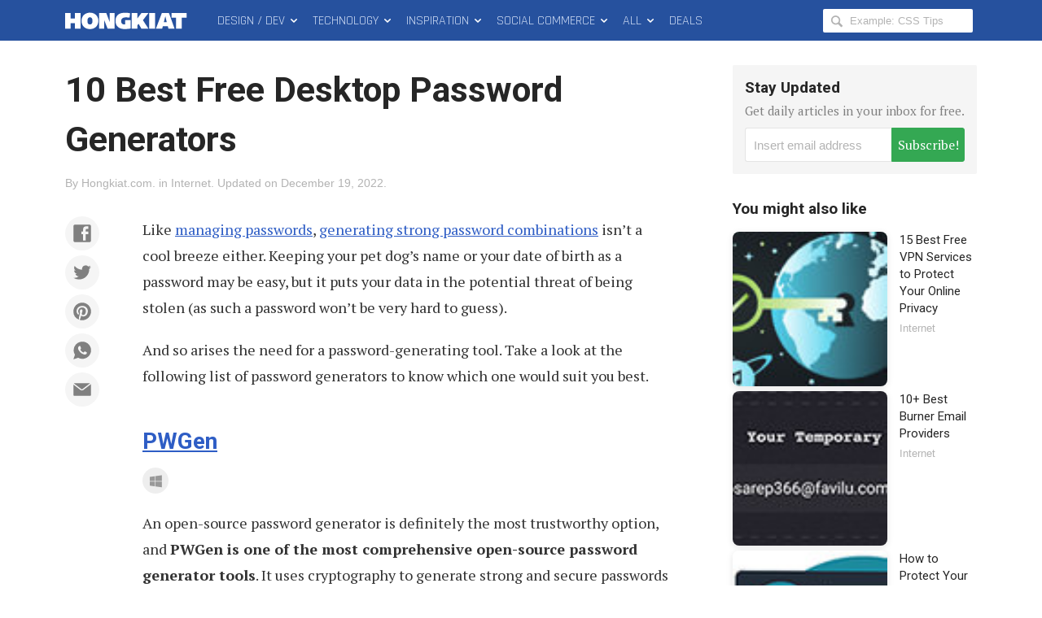

--- FILE ---
content_type: text/html; charset=UTF-8
request_url: https://www.hongkiat.com/blog/desktop-password-generators/
body_size: 24778
content:
<!DOCTYPE html>
<html xmlns:og="http://opengraphprotocol.org/schema/" xmlns:fb="http://www.facebook.com/2008/fbml" class="no-js" lang="en-US">
<head>
<link rel="profile" href="http://gmpg.org/xfn/11">
<meta http-equiv="X-UA-Compatible" content="IE=edge">
<meta charset="UTF-8">
<meta name="apple-mobile-web-app-capable" content="yes">
<meta name="viewport" content="width=device-width,initial-scale=1.0,maximum-scale=1.0,user-scalable=no" />
<link rel="apple-touch-icon" sizes="180x180" href="/apple-touch-icon.png">
<link rel="icon" type="image/png" sizes="48x48" href="/favicon-48x48.png">
<link rel="icon" type="image/png" sizes="32x32" href="/favicon-32x32.png">
<link rel="icon" type="image/png" sizes="16x16" href="/favicon-16x16.png">
<link rel="icon" href="/favicon.ico">
<link rel="manifest" href="/site.webmanifest">
<meta name='robots' content='index, follow, max-image-preview:large, max-snippet:-1, max-video-preview:-1' />

	<!-- This site is optimized with the Yoast SEO Premium plugin v22.8 (Yoast SEO v24.5) - https://yoast.com/wordpress/plugins/seo/ -->
	<title>10 Best Free Desktop Password Generators - Hongkiat</title>
	<meta name="description" content="Like managing passwords, generating strong password combinations isn&#039;t a cool breeze either. Keeping your pet dog&#039;s name or your date of birth as a" />
	<link rel="canonical" href="https://www.hongkiat.com/blog/desktop-password-generators/" />
	<meta property="og:locale" content="en_US" />
	<meta property="og:type" content="article" />
	<meta property="og:title" content="10 Best Free Desktop Password Generators" />
	<meta property="og:description" content="Like managing passwords, generating strong password combinations isn&#039;t a cool breeze either. Keeping your pet dog&#039;s name or your date of birth as a" />
	<meta property="og:url" content="https://www.hongkiat.com/blog/desktop-password-generators/" />
	<meta property="og:site_name" content="Hongkiat" />
	<meta property="article:publisher" content="https://www.facebook.com/hongkiatcom" />
	<meta property="article:published_time" content="2022-12-22T10:01:28+00:00" />
	<meta property="og:image" content="https://assets.hongkiat.com/uploads/desktop-password-generators/01-pwgen.jpg" />
	<meta name="author" content="Hongkiat.com" />
	<meta name="twitter:card" content="summary_large_image" />
	<meta name="twitter:creator" content="@hongkiat" />
	<meta name="twitter:site" content="@hongkiat" />
	<meta name="twitter:label1" content="Written by" />
	<meta name="twitter:data1" content="Hongkiat.com" />
	<meta name="twitter:label2" content="Est. reading time" />
	<meta name="twitter:data2" content="7 minutes" />
	<script type="application/ld+json" class="yoast-schema-graph">{"@context":"https://schema.org","@graph":[{"@type":"Article","@id":"https://www.hongkiat.com/blog/desktop-password-generators/#article","isPartOf":{"@id":"https://www.hongkiat.com/blog/desktop-password-generators/"},"author":{"name":"Hongkiat.com","@id":"https://www.hongkiat.com/blog/#/schema/person/7cc686597d92f9086729e4bcc1577ba3"},"headline":"10 Best Free Desktop Password Generators","datePublished":"2022-12-22T10:01:28+00:00","mainEntityOfPage":{"@id":"https://www.hongkiat.com/blog/desktop-password-generators/"},"wordCount":1264,"publisher":{"@id":"https://www.hongkiat.com/blog/#organization"},"image":{"@id":"https://www.hongkiat.com/blog/desktop-password-generators/#primaryimage"},"thumbnailUrl":"https://assets.hongkiat.com/uploads/desktop-password-generators/01-pwgen.jpg","keywords":["Computer Security and Privacy","Internet Security and Privacy","Passwords"],"articleSection":["Internet"],"inLanguage":"en-US"},{"@type":"WebPage","@id":"https://www.hongkiat.com/blog/desktop-password-generators/","url":"https://www.hongkiat.com/blog/desktop-password-generators/","name":"10 Best Free Desktop Password Generators - Hongkiat","isPartOf":{"@id":"https://www.hongkiat.com/blog/#website"},"primaryImageOfPage":{"@id":"https://www.hongkiat.com/blog/desktop-password-generators/#primaryimage"},"image":{"@id":"https://www.hongkiat.com/blog/desktop-password-generators/#primaryimage"},"thumbnailUrl":"https://assets.hongkiat.com/uploads/desktop-password-generators/01-pwgen.jpg","datePublished":"2022-12-22T10:01:28+00:00","description":"Like managing passwords, generating strong password combinations isn't a cool breeze either. Keeping your pet dog's name or your date of birth as a","breadcrumb":{"@id":"https://www.hongkiat.com/blog/desktop-password-generators/#breadcrumb"},"inLanguage":"en-US","potentialAction":[{"@type":"ReadAction","target":["https://www.hongkiat.com/blog/desktop-password-generators/"]}]},{"@type":"ImageObject","inLanguage":"en-US","@id":"https://www.hongkiat.com/blog/desktop-password-generators/#primaryimage","url":"https://assets.hongkiat.com/uploads/desktop-password-generators/01-pwgen.jpg","contentUrl":"https://assets.hongkiat.com/uploads/desktop-password-generators/01-pwgen.jpg"},{"@type":"BreadcrumbList","@id":"https://www.hongkiat.com/blog/desktop-password-generators/#breadcrumb","itemListElement":[{"@type":"ListItem","position":1,"name":"Home","item":"https://www.hongkiat.com/blog/"},{"@type":"ListItem","position":2,"name":"10 Best Free Desktop Password Generators"}]},{"@type":"WebSite","@id":"https://www.hongkiat.com/blog/#website","url":"https://www.hongkiat.com/blog/","name":"Hongkiat","description":"Tech and Design Tips","publisher":{"@id":"https://www.hongkiat.com/blog/#organization"},"potentialAction":[{"@type":"SearchAction","target":{"@type":"EntryPoint","urlTemplate":"https://www.hongkiat.com/blog/?s={search_term_string}"},"query-input":{"@type":"PropertyValueSpecification","valueRequired":true,"valueName":"search_term_string"}}],"inLanguage":"en-US"},{"@type":"Organization","@id":"https://www.hongkiat.com/blog/#organization","name":"Hongkiat.com","url":"https://www.hongkiat.com/blog/","logo":{"@type":"ImageObject","inLanguage":"en-US","@id":"https://www.hongkiat.com/blog/#/schema/logo/image/","url":"https://www.hongkiat.com/blog/wp-content/uploads/hkdc-logo-rect-yoast.jpg","contentUrl":"https://www.hongkiat.com/blog/wp-content/uploads/hkdc-logo-rect-yoast.jpg","width":1200,"height":799,"caption":"Hongkiat.com"},"image":{"@id":"https://www.hongkiat.com/blog/#/schema/logo/image/"},"sameAs":["https://www.facebook.com/hongkiatcom","https://x.com/hongkiat","https://www.pinterest.com/hongkiat/"]},{"@type":"Person","@id":"https://www.hongkiat.com/blog/#/schema/person/7cc686597d92f9086729e4bcc1577ba3","name":"Hongkiat.com","description":"This post is published by an HKDC (hongkiat.com) staff. (I.e., intern, staff writer, or editor).","sameAs":["https://www.hongkiat.com"],"url":"https://www.hongkiat.com/blog/author/com/"}]}</script>
	<!-- / Yoast SEO Premium plugin. -->


<link rel='dns-prefetch' href='//www.hongkiat.com' />
<link rel='dns-prefetch' href='//pagead2.googlesyndication.com' />
<link rel='dns-prefetch' href='//stats.wp.com' />
<link rel='dns-prefetch' href='//cdnjs.cloudflare.com' />
<link rel="alternate" type="application/rss+xml" title="Hongkiat &raquo; Feed" href="https://www.hongkiat.com/blog/feed/" />
<link rel="alternate" type="application/rss+xml" title="Hongkiat &raquo; Stories Feed" href="https://www.hongkiat.com/blog/web-stories/feed/"><link rel='stylesheet' id='mediaelement-css' href='https://www.hongkiat.com/blog/wp-includes/js/mediaelement/mediaelementplayer-legacy.min.css?ver=4.2.17' type='text/css' media='all' />
<link rel='stylesheet' id='wp-mediaelement-css' href='https://www.hongkiat.com/blog/wp-includes/js/mediaelement/wp-mediaelement.min.css?ver=6.5.7' type='text/css' media='all' />
<style id='jetpack-sharing-buttons-style-inline-css' type='text/css'>
.jetpack-sharing-buttons__services-list{display:flex;flex-direction:row;flex-wrap:wrap;gap:0;list-style-type:none;margin:5px;padding:0}.jetpack-sharing-buttons__services-list.has-small-icon-size{font-size:12px}.jetpack-sharing-buttons__services-list.has-normal-icon-size{font-size:16px}.jetpack-sharing-buttons__services-list.has-large-icon-size{font-size:24px}.jetpack-sharing-buttons__services-list.has-huge-icon-size{font-size:36px}@media print{.jetpack-sharing-buttons__services-list{display:none!important}}.editor-styles-wrapper .wp-block-jetpack-sharing-buttons{gap:0;padding-inline-start:0}ul.jetpack-sharing-buttons__services-list.has-background{padding:1.25em 2.375em}
</style>
<link rel='stylesheet' id='contact-form-7-css' href='https://www.hongkiat.com/blog/wp-content/plugins/contact-form-7/includes/css/styles.css?ver=5.9.8' type='text/css' media='all' />
<link rel='stylesheet' id='main-css' href='https://www.hongkiat.com/blog/wp-content/themes/v7/style.css?ver=7.15.0+2505061606' type='text/css' media='all' />
<link rel='stylesheet' id='fontawesome-css' href='https://cdnjs.cloudflare.com/ajax/libs/font-awesome/6.5.1/css/all.min.css?ver=6.5.1' type='text/css' media='all' />
<link rel='stylesheet' id='highlight-css' href='https://www.hongkiat.com/blog/wp-content/themes/v7/assets/css/highlight.min.css?ver=11.9.0' type='text/css' media='all' />
<script type="text/javascript" src="https://cdnjs.cloudflare.com/ajax/libs/jquery/3.4.1/jquery.min.js" id="jquery-core-js"></script>
<link rel="https://api.w.org/" href="https://www.hongkiat.com/blog/wp-json/" /><link rel="alternate" type="application/json" href="https://www.hongkiat.com/blog/wp-json/wp/v2/posts/64289" />	<style>img#wpstats{display:none}</style>
				<style>
		.wpcf7 form.sent .wpcf7-response-output {
			background-color: #34a853;
		}
		.social-profiles-author .item-website {
			background-color: #222;
		}
		</style>
			<meta property="fb:app_id" content="108857885822870" />
	<style>
	.border-solid-1 {
		border: 1px solid #ebebeb;
	}
	.screenshot-mobile-portrait {
		width: 100%;
	}
	.screenshot-mobile-portrait img,
	div.screenshot-mobile-portrait img,
	figure.screenshot-mobile-portrait img,
	ol.steps figure.screenshot-mobile-portrait img,
	ol.steps div.screenshot-mobile-portrait img {
		width: 65%;
		display: block;
		margin-left: auto;
		margin-right: auto;
	}

	.list-columns {
		display: flex;
		flex-wrap: wrap;
	}

	.list-columns__item {
		min-width: 100%;
		flex-basis: 0;
		flex-grow: 1;
		padding-right: 7px;
		padding-left: 7px;
	}

	.list-columns__item h4 {
		font-size: 1.8rem;
		margin-top: 0.5em;
	}

	.list-columns__item figure {
		margin-bottom: 0.8em;
	}

	.list-columns__item p {
		font-size: 1.6rem;
	}

	.list-columns__item figure img,
	.list-columns__item p img {
		border: 1px solid #ebebeb;
	}

	@media (min-width: 400px) {
		.list-columns__item {
			min-width: calc( 100% / 2 );
		}
	}

	@media (min-width: 600px) {
		.list-columns__item {
			min-width: calc( 100% / 3 );
		}
	}
	</style>
					<script type="text/javascript">
			(function(i, s, o, g, r, a, m) {
				i['GoogleAnalyticsObject'] = r;
				i[r] = i[r] || function() {
				(i[r].q = i[r].q || []).push(arguments)
				}, i[r].l = 1 * new Date();
				a = s.createElement(o),
				m = s.getElementsByTagName(o)[0];
				a.async = true;
				a.src = g;
				m.parentNode.insertBefore(a, m);
			})(window, document, 'script', 'https://www.google-analytics.com/analytics.js', 'ga');
			ga( 'create', 'UA-275126-1', 'auto' );
			ga( 'send', 'pageview' );
		</script>

					<style type="text/css" id="wp-custom-css">
			.entry-copy__inner .sue-content-slider .owl-dots {
		position: relative;
    display: flex;
    text-align: center;
    justify-content: center;
}

.app-icon img {
	border-radius: 25px;
}

.logo-square {text-align:center}
.logo img {max-height:80px;}

pre.terminal {
		padding:10px;
		background-color:#000;
		color:#d3d7cf
	}		</style>
		
  <script src="//geniuslinkcdn.com/snippet.min.js" defer></script>
  <script type="text/javascript">
    jQuery(document).ready(function( $ ) {
	  var ale_on_click_checkbox_is_checked="1";
	  if(typeof Georiot !== "undefined")
	  {
		if(ale_on_click_checkbox_is_checked) {
			Georiot.amazon.addOnClickRedirect(142055, false);
		}
		else {
			Georiot.amazon.convertToGeoRiotLinks(142055, false);
		};
	  };
    });
  </script>
</head>

<body class="single single-post singular">
	<noscript>
	<div id="js-disabled" class="notice notice--warning">
		<p>Please enable JavaScript in your browser to enjoy a better experience.</p>
	</div>
	<style>.no-js body {
			opacity: 1;
		}</style>
	</noscript>

		<div id="fb-root"></div>
	
	<div class="hfeed site" id="wrap">
		<header class="site-header" id="masthead" role="banner" itemscope itemtype="http://schema.org/WPHeader">
							<div id="progress-bar" aria-hidden="true"></div>
						
<div class="site-navbar" id="topbar">
	<div class="container">
		<div class="site-branding pull-left" itemscope itemtype="http://schema.org/Organization">
						<div class="site-title">
							<a class="site-title__link" href="https://www.hongkiat.com/blog/" rel="home" itemprop="url">
					<svg height="50px" width="165px"><use xmlns:xlink="http://www.w3.org/1999/xlink" xlink:href="#logo-hkdc"></use></svg>
					<span class="screen-reader-text" itemprop="name">Hongkiat</span>
				</a>
						</div>
					</div>
		<nav class="site-nav site-nav--main pull-left" id="main-nav" itemscope itemtype="http://schema.org/SiteNavigationElement" role="navigation">
			<h2 class="screen-reader-text">Main Menu</h2>
			<ol class="menu-list list-flush" role="menubar">
	<li class="menu-list__item menu-parent" id="design-dev-menu" role="presentation">
		<a class="menu-list__link" href="/blog/design-dev/" itemprop="url" role="menuitem">Design / Dev <svg width="14" height="50"><use xmlns:xlink="http://www.w3.org/1999/xlink" xlink:href="#icon-chevron-down"></use></a>
	</li>
	<li class="menu-list__item menu-parent" id="technology-menu" role="presentation">
		<a class="menu-list__link" href="/blog/technology/" itemprop="url" role="menuitem">Technology <svg width="14" height="50"><use xmlns:xlink="http://www.w3.org/1999/xlink" xlink:href="#icon-chevron-down"></use></a>
	</li>
	<li class="menu-list__item menu-parent" id="inspiration-menu" role="presentation">
		<a class="menu-list__link" href="/blog/inspiration/" itemprop="url">Inspiration <svg width="14" height="50"><use xmlns:xlink="http://www.w3.org/1999/xlink" xlink:href="#icon-chevron-down"></use></a>
	</li>
	<li class="menu-list__item menu-parent" id="social-commerce-menu" role="presentation">
		<a class="menu-list__link" href="/blog/social-commerce/" itemprop="url" role="menuitem">Social Commerce <svg width="14" height="50"><use xmlns:xlink="http://www.w3.org/1999/xlink" xlink:href="#icon-chevron-down"></use></svg>
		</a>
	</li>
	<li class="menu-list__item menu-parent menu-parent--all" id="all-menu" role="presentation">
		<span class="menu-list__link" role="menuitem">All <svg width="14" height="50"><use xmlns:xlink="http://www.w3.org/1999/xlink" xlink:href="#icon-chevron-down"></use></span>
	</li>
	<li class="menu-list__item" id="deals-menu" role="presentation">
		<a class="menu-list__link" href="https://deals.hongkiat.com/" itemprop="url" role="menuitem" rel="nofollow">Deals</a>
	</li>
</ol>
		</nav>
		<div class="site-search">
	<form role="search" method="get" class="search-form" action="https://www.hongkiat.com/blog/">
		<label>
			<svg height="18px" width="18px"><use xmlns:xlink="http://www.w3.org/1999/xlink" xlink:href="#icon-magnifying-glass"></use></svg>
			<span class="screen-reader-text">Search Hongkiat for:</span>
			<input type="search" class="search-field" placeholder="Example: CSS Tips" value="" name="s" title="Search Hongkiat for" />
		</label>
	</form>
</div>
		<button class="menu-button menu-button--search" id="reveal-search" data-target="overlay-search">
				<svg height="40px" width="21px"><use xmlns:xlink="http://www.w3.org/1999/xlink" xlink:href="#icon-magnifying-glass"></use></svg>
				<span class="screen-reader-text">Reveal Search Form</span>
		</button>
		<button class="menu-button menu-button--offcanvas" id="reveal-offcanvas-nav" data-target="#offcanvas-nav">
				<svg id="menu-icon-close" height="40px" width="18px"><use xmlns:xlink="http://www.w3.org/1999/xlink" xlink:href="#icon-cross"></use></svg>
				<svg id="menu-icon-open" height="40px" width="29px"><use xmlns:xlink="http://www.w3.org/1999/xlink" xlink:href="#icon-menu"></use></svg>
			<span class="screen-reader-text">Reveal Off-canvas Navigation</span>
		</button>
	</div>
</div>
		</header>
		<main class="site-content" id="content" itemscope itemprop="mainContentOfPage" itemtype="http://schema.org/Blog">

	

<article class="entry-content" id="single-post-64289">
	<div class="container">
		<div class="entry-main">
			<header class="entry-header">

				<h1 class="entry-title">10 Best Free Desktop Password Generators</h1>								<div class="entry-meta-list">
				<span class="entry-meta entry-meta--author">By <a href="https://www.hongkiat.com/blog/author/com/" rel="author">Hongkiat.com</a>.</span> <span class="entry-meta entry-meta--category">in <a href="https://www.hongkiat.com/blog/category/internet/">Internet</a>.</span> <span class="entry-meta entry-meta--time"><span>Updated on&nbsp;</span><time class="entry-date updated" datetime="2022-12-19T19:59:41+08:00">December 19, 2022</time>.</span>				</div>
			</header>
			<div class="entry-copy">
								<div class="entry-copy__inner intxt">
								<div class="social-buttons social-buttons--content social-buttons--content-before" id="social-buttons-64289"><div class="social-buttons__list social-buttons__list--icon" data-social-manager="ButtonsContent"><a class="social-buttons__item item-facebook" href="https://www.facebook.com/sharer/sharer.php?u=https%3A%2F%2Fwp.me%2Fp4uxU-gIV" target="_blank" role="button" rel="nofollow"><svg><use xlink:href="#social-icon-facebook"></use></svg></a><a class="social-buttons__item item-twitter" href="https://twitter.com/intent/tweet?text=10%20Best%20Free%20Desktop%20Password%20Generators&url=https%3A%2F%2Fwp.me%2Fp4uxU-gIV&via=hongkiat" target="_blank" role="button" rel="nofollow"><svg><use xlink:href="#social-icon-twitter"></use></svg></a><a class="social-buttons__item item-pinterest" href="https://www.pinterest.com/pin/create/bookmarklet/?url=https%3A%2F%2Fwp.me%2Fp4uxU-gIV&description=10%20Best%20Free%20Desktop%20Password%20Generators&media=https%3A%2F%2Fassets.hongkiat.com%2Fuploads%2Fthumbs%2F640x410%2Fdesktop-password-generators.jpg" target="_blank" role="button" rel="nofollow"><svg><use xlink:href="#social-icon-pinterest"></use></svg></a><a class="social-buttons__item item-whatsapp" href="https://api.whatsapp.com/send?text=10%20Best%20Free%20Desktop%20Password%20Generators%20(https%3A%2F%2Fwp.me%2Fp4uxU-gIV)" target="_blank" role="button" rel="nofollow"><svg><use xlink:href="#social-icon-whatsapp"></use></svg></a><a class="social-buttons__item item-email" href="mailto:?subject=10%20Best%20Free%20Desktop%20Password%20Generators&body=Like%20managing%20passwords%2C%20generating%20strong%20password%20combinations%20isn%27t%20a%20cool%20breeze%20either.%20Keeping%20your%20pet%20dog%27s%20name%20or%20your%20date%20of%20birth%20as%20a%20password%20may%20be%20easy%2C%20but%20it..." target="_blank" role="button" rel="nofollow"><svg><use xlink:href="#social-icon-email"></use></svg></a></div></div>
<p>Like <a href="https://www.hongkiat.com/blog/password-tools/">managing passwords</a>, <a href="https://www.hongkiat.com/blog/password-generators/">generating strong password combinations</a> isn’t a cool breeze either. Keeping your pet dog’s name or your date of birth as a password may be easy, but it puts your data in the potential threat of being stolen (as such a password won’t be very hard to guess).</p>
<p>And so arises the need for a password-generating tool. Take a look at the following list of password generators to know which one would suit you best.</p>
<h2><a rel="nofollow noopener" target="_blank" href="http://pwgen-win.sourceforge.net">PWGen</a></h2>
<p><span id="su_tooltip_692be92b03a57_button" class="su-tooltip-button su-tooltip-button-outline-yes" aria-describedby="su_tooltip_692be92b03a57" data-settings='{"position":"top","behavior":"hover","hideDelay":0}' tabindex="0"><span class="sue-icon sue-icon-no-url" style="font-size:16px;color:#333333;margin:0"><i class="sui sui-windows" style="font-size:16px;line-height:16px;background:#eeeeee;color:#999;border-radius:256px;padding:8px"></i></span></span><span style="display:none;z-index:100" id="su_tooltip_692be92b03a57" class="su-tooltip" role="tooltip"><span class="su-tooltip-inner su-tooltip-shadow-no" style="z-index:100;background:#222222;color:#FFFFFF;font-size:16px;border-radius:5px;text-align:left;max-width:300px;line-height:1.25"><span class="su-tooltip-title"></span><span class="su-tooltip-content su-u-trim">Windows</span></span><span id="su_tooltip_692be92b03a57_arrow" class="su-tooltip-arrow" style="z-index:100;background:#222222" data-popper-arrow></span></span></p>
<p>An open-source password generator is definitely the most trustworthy option, and <strong>PWGen is one of the most comprehensive open-source password generator tools</strong>. It uses cryptography to generate strong and secure passwords on the client side. You can customize password strength, generate multiple passwords, generate pronounceable passwords, and much more.</p>
<figure><img fetchpriority="high" decoding="async" src="https://assets.hongkiat.com/uploads/desktop-password-generators/01-pwgen.jpg" width="800" height="540" alt="pwgen"></figure>
<h2><a rel="nofollow noopener" target="_blank" href="https://www.iobit.com/en/passwordgenerator.php">IObit random password generator</a></h2>
<p><span id="su_tooltip_692be92b03c1b_button" class="su-tooltip-button su-tooltip-button-outline-yes" aria-describedby="su_tooltip_692be92b03c1b" data-settings='{"position":"top","behavior":"hover","hideDelay":0}' tabindex="0"><span class="sue-icon sue-icon-no-url" style="font-size:16px;color:#333333;margin:0"><i class="sui sui-windows" style="font-size:16px;line-height:16px;background:#eeeeee;color:#999;border-radius:256px;padding:8px"></i></span></span><span style="display:none;z-index:100" id="su_tooltip_692be92b03c1b" class="su-tooltip" role="tooltip"><span class="su-tooltip-inner su-tooltip-shadow-no" style="z-index:100;background:#222222;color:#FFFFFF;font-size:16px;border-radius:5px;text-align:left;max-width:300px;line-height:1.25"><span class="su-tooltip-title"></span><span class="su-tooltip-content su-u-trim">Windows</span></span><span id="su_tooltip_692be92b03c1b_arrow" class="su-tooltip-arrow" style="z-index:100;background:#222222" data-popper-arrow></span></span></p>
<p>An <strong>easy to use password generator</strong> by the popular PC software company IObit. Random Password Generator allows you to easily create up to 100 passwords with configurable settings. You can create <strong>strong passwords of up to 64 characters</strong>.</p>
<figure><img decoding="async" src="https://assets.hongkiat.com/uploads/desktop-password-generators/02-iobit-random-password-generator.jpg" width="800" height="585" alt="iobit"></figure>
<h2><a rel="nofollow noopener" target="_blank" href="https://www.securesafepro.com/pasgen.html">SecureSafe pro password generator</a></h2>
<p><span id="su_tooltip_692be92b03d11_button" class="su-tooltip-button su-tooltip-button-outline-yes" aria-describedby="su_tooltip_692be92b03d11" data-settings='{"position":"top","behavior":"hover","hideDelay":0}' tabindex="0"><span class="sue-icon sue-icon-no-url" style="font-size:16px;color:#333333;margin:0"><i class="sui sui-windows" style="font-size:16px;line-height:16px;background:#eeeeee;color:#999;border-radius:256px;padding:8px"></i></span></span><span style="display:none;z-index:100" id="su_tooltip_692be92b03d11" class="su-tooltip" role="tooltip"><span class="su-tooltip-inner su-tooltip-shadow-no" style="z-index:100;background:#222222;color:#FFFFFF;font-size:16px;border-radius:5px;text-align:left;max-width:300px;line-height:1.25"><span class="su-tooltip-title"></span><span class="su-tooltip-content su-u-trim">Windows</span></span><span id="su_tooltip_692be92b03d11_arrow" class="su-tooltip-arrow" style="z-index:100;background:#222222" data-popper-arrow></span></span></p>
<p>This offering by SecureSafe Pro is easy to use yet very functional. Apart from the usual customization options, it <strong>allows you to exclude dubious characters</strong>, add your own characters and create pronounceable passwords. There is also a built-in password strength checker to ensure your password is strong.</p>
<figure><img decoding="async" src="https://assets.hongkiat.com/uploads/desktop-password-generators/03-securesafe-pro-password-generator.jpg" width="800" height="502" alt="securesafe pro"></figure>
<h2><a rel="nofollow noopener" target="_blank" href="https://www.gaijin.at/en/software/passwordgenerator">Gaijin password generator</a></h2>
<p><span id="su_tooltip_692be92b03e06_button" class="su-tooltip-button su-tooltip-button-outline-yes" aria-describedby="su_tooltip_692be92b03e06" data-settings='{"position":"top","behavior":"hover","hideDelay":0}' tabindex="0"><span class="sue-icon sue-icon-no-url" style="font-size:16px;color:#333333;margin:0"><i class="sui sui-windows" style="font-size:16px;line-height:16px;background:#eeeeee;color:#999;border-radius:256px;padding:8px"></i></span></span><span style="display:none;z-index:100" id="su_tooltip_692be92b03e06" class="su-tooltip" role="tooltip"><span class="su-tooltip-inner su-tooltip-shadow-no" style="z-index:100;background:#222222;color:#FFFFFF;font-size:16px;border-radius:5px;text-align:left;max-width:300px;line-height:1.25"><span class="su-tooltip-title"></span><span class="su-tooltip-content su-u-trim">Windows</span></span><span id="su_tooltip_692be92b03e06_arrow" class="su-tooltip-arrow" style="z-index:100;background:#222222" data-popper-arrow></span></span>
<span id="su_tooltip_692be92b03ee5_button" class="su-tooltip-button su-tooltip-button-outline-yes" aria-describedby="su_tooltip_692be92b03ee5" data-settings='{"position":"top","behavior":"hover","hideDelay":0}' tabindex="0"><span class="sue-icon sue-icon-no-url" style="font-size:16px;color:#333333;margin:0"><i class="sui sui-apple" style="font-size:16px;line-height:16px;background:#eeeeee;color:#999;border-radius:256px;padding:8px"></i></span></span><span style="display:none;z-index:100" id="su_tooltip_692be92b03ee5" class="su-tooltip" role="tooltip"><span class="su-tooltip-inner su-tooltip-shadow-no" style="z-index:100;background:#222222;color:#FFFFFF;font-size:16px;border-radius:5px;text-align:left;max-width:300px;line-height:1.25"><span class="su-tooltip-title"></span><span class="su-tooltip-content su-u-trim">Mac</span></span><span id="su_tooltip_692be92b03ee5_arrow" class="su-tooltip-arrow" style="z-index:100;background:#222222" data-popper-arrow></span></span>
<span id="su_tooltip_692be92b03f78_button" class="su-tooltip-button su-tooltip-button-outline-yes" aria-describedby="su_tooltip_692be92b03f78" data-settings='{"position":"top","behavior":"hover","hideDelay":0}' tabindex="0"><span class="sue-icon sue-icon-no-url" style="font-size:16px;color:#333333;margin:0"><i class="sui sui-linux" style="font-size:16px;line-height:16px;background:#eeeeee;color:#999;border-radius:256px;padding:8px"></i></span></span><span style="display:none;z-index:100" id="su_tooltip_692be92b03f78" class="su-tooltip" role="tooltip"><span class="su-tooltip-inner su-tooltip-shadow-no" style="z-index:100;background:#222222;color:#FFFFFF;font-size:16px;border-radius:5px;text-align:left;max-width:300px;line-height:1.25"><span class="su-tooltip-title"></span><span class="su-tooltip-content su-u-trim">Linux</span></span><span id="su_tooltip_692be92b03f78_arrow" class="su-tooltip-arrow" style="z-index:100;background:#222222" data-popper-arrow></span></span></p>
<p>A highly customizable password generator, Gaijin Password Generator has two sections to create both simple and complex passwords. You can customize what characters should be added or omitted and create templates for different uses. You can also use the<strong> built-in password strength checker</strong> to check your password strength (a reliable one I must say).</p>
<figure><img loading="lazy" decoding="async" src="https://assets.hongkiat.com/uploads/desktop-password-generators/04-gaijin-password-generator.jpg" width="800" height="487" alt="gaijin password gen"></figure>
<h2><a rel="nofollow noopener" target="_blank" href="https://securityxploded.com/secure-password-generator.php#Vistauacmaker_Download">Secure password generator</a></h2>
<p><span id="su_tooltip_692be92b04006_button" class="su-tooltip-button su-tooltip-button-outline-yes" aria-describedby="su_tooltip_692be92b04006" data-settings='{"position":"top","behavior":"hover","hideDelay":0}' tabindex="0"><span class="sue-icon sue-icon-no-url" style="font-size:16px;color:#333333;margin:0"><i class="sui sui-windows" style="font-size:16px;line-height:16px;background:#eeeeee;color:#999;border-radius:256px;padding:8px"></i></span></span><span style="display:none;z-index:100" id="su_tooltip_692be92b04006" class="su-tooltip" role="tooltip"><span class="su-tooltip-inner su-tooltip-shadow-no" style="z-index:100;background:#222222;color:#FFFFFF;font-size:16px;border-radius:5px;text-align:left;max-width:300px;line-height:1.25"><span class="su-tooltip-title"></span><span class="su-tooltip-content su-u-trim">Windows</span></span><span id="su_tooltip_692be92b04006_arrow" class="su-tooltip-arrow" style="z-index:100;background:#222222" data-popper-arrow></span></span></p>
<p>If you are looking for a simple password generator tool that just works, then this one is for you. Secure Password Generator lets you <strong>customize password content and password length</strong> and then creates a single password for you. The password is strong and can be relied upon.</p>
<figure><img loading="lazy" decoding="async" src="https://assets.hongkiat.com/uploads/desktop-password-generators/05-secure-password-generator.jpg" width="800" height="390" alt="secure password gen"></figure>
<h2><a rel="nofollow noopener" target="_blank" href="https://download.cnet.com/Awesome-Password-Generator/3000-18501_4-75627819.html">Awesome password generator</a></h2>
<p><span id="su_tooltip_692be92b04092_button" class="su-tooltip-button su-tooltip-button-outline-yes" aria-describedby="su_tooltip_692be92b04092" data-settings='{"position":"top","behavior":"hover","hideDelay":0}' tabindex="0"><span class="sue-icon sue-icon-no-url" style="font-size:16px;color:#333333;margin:0"><i class="sui sui-windows" style="font-size:16px;line-height:16px;background:#eeeeee;color:#999;border-radius:256px;padding:8px"></i></span></span><span style="display:none;z-index:100" id="su_tooltip_692be92b04092" class="su-tooltip" role="tooltip"><span class="su-tooltip-inner su-tooltip-shadow-no" style="z-index:100;background:#222222;color:#FFFFFF;font-size:16px;border-radius:5px;text-align:left;max-width:300px;line-height:1.25"><span class="su-tooltip-title"></span><span class="su-tooltip-content su-u-trim">Windows</span></span><span id="su_tooltip_692be92b04092_arrow" class="su-tooltip-arrow" style="z-index:100;background:#222222" data-popper-arrow></span></span></p>
<p>Awesome Password Generator has multiple sections to fulfill your password generation needs. You can create passwords for WiFi, regular strong passwords, <strong>phrase-based passwords, strong letters-based passwords</strong>, and passwords in bulk.</p>
<figure><img loading="lazy" decoding="async" src="https://assets.hongkiat.com/uploads/desktop-password-generators/06-awesome-password-generator.jpg" width="800" height="407" alt="awesome password gen"></figure>
<h2><a rel="nofollow noopener" target="_blank" href="https://www.powercryptor.com/password-generator/">PowerCryptor password generator</a></h2>
<p><span id="su_tooltip_692be92b0411d_button" class="su-tooltip-button su-tooltip-button-outline-yes" aria-describedby="su_tooltip_692be92b0411d" data-settings='{"position":"top","behavior":"hover","hideDelay":0}' tabindex="0"><span class="sue-icon sue-icon-no-url" style="font-size:16px;color:#333333;margin:0"><i class="sui sui-windows" style="font-size:16px;line-height:16px;background:#eeeeee;color:#999;border-radius:256px;padding:8px"></i></span></span><span style="display:none;z-index:100" id="su_tooltip_692be92b0411d" class="su-tooltip" role="tooltip"><span class="su-tooltip-inner su-tooltip-shadow-no" style="z-index:100;background:#222222;color:#FFFFFF;font-size:16px;border-radius:5px;text-align:left;max-width:300px;line-height:1.25"><span class="su-tooltip-title"></span><span class="su-tooltip-content su-u-trim">Windows</span></span><span id="su_tooltip_692be92b0411d_arrow" class="su-tooltip-arrow" style="z-index:100;background:#222222" data-popper-arrow></span></span></p>
<p>PowerCryptor is a really fast password generator tool that is easy to use and offers all the required options. You can customize the content of the passwords and also specify which letters or characters should be part of the password. The tool is really fast at generating passwords, and I was able to <strong>generate over 10000 passwords with results shown in less than 1 second</strong>.</p>
<figure><img loading="lazy" decoding="async" src="https://assets.hongkiat.com/uploads/desktop-password-generators/07-powercryptor-password-generator.jpg" width="800" height="498" alt="powercryptor password gen"></figure>
<h2><a rel="nofollow noopener" target="_blank" href="https://securityxploded.com/wifi-password-key-generator.php">WiFi password key generator</a></h2>
<p><span id="su_tooltip_692be92b041a6_button" class="su-tooltip-button su-tooltip-button-outline-yes" aria-describedby="su_tooltip_692be92b041a6" data-settings='{"position":"top","behavior":"hover","hideDelay":0}' tabindex="0"><span class="sue-icon sue-icon-no-url" style="font-size:16px;color:#333333;margin:0"><i class="sui sui-windows" style="font-size:16px;line-height:16px;background:#eeeeee;color:#999;border-radius:256px;padding:8px"></i></span></span><span style="display:none;z-index:100" id="su_tooltip_692be92b041a6" class="su-tooltip" role="tooltip"><span class="su-tooltip-inner su-tooltip-shadow-no" style="z-index:100;background:#222222;color:#FFFFFF;font-size:16px;border-radius:5px;text-align:left;max-width:300px;line-height:1.25"><span class="su-tooltip-title"></span><span class="su-tooltip-content su-u-trim">Windows</span></span><span id="su_tooltip_692be92b041a6_arrow" class="su-tooltip-arrow" style="z-index:100;background:#222222" data-popper-arrow></span></span></p>
<p>If you are looking to generate a strong password for your WiFi network, then this is the best tool. It gives you options to create ASCII and HEX keys for WEP, WPA, and WPA2 WiFi security methods. You can get up to <strong>256-bit keys for WEP and 504 bit for WEP2 security</strong>.</p>
<figure><img loading="lazy" decoding="async" src="https://assets.hongkiat.com/uploads/desktop-password-generators/08-wifi-password-key-generator.jpg" width="800" height="450" alt="wifi password keygen"></figure>
<h2><a rel="nofollow noopener" target="_blank" href="http://win7gadgets.com/tools-utillities/password_generator.html">Random password generator</a></h2>
<p><span id="su_tooltip_692be92b04244_button" class="su-tooltip-button su-tooltip-button-outline-yes" aria-describedby="su_tooltip_692be92b04244" data-settings='{"position":"top","behavior":"hover","hideDelay":0}' tabindex="0"><span class="sue-icon sue-icon-no-url" style="font-size:16px;color:#333333;margin:0"><i class="sui sui-windows" style="font-size:16px;line-height:16px;background:#eeeeee;color:#999;border-radius:256px;padding:8px"></i></span></span><span style="display:none;z-index:100" id="su_tooltip_692be92b04244" class="su-tooltip" role="tooltip"><span class="su-tooltip-inner su-tooltip-shadow-no" style="z-index:100;background:#222222;color:#FFFFFF;font-size:16px;border-radius:5px;text-align:left;max-width:300px;line-height:1.25"><span class="su-tooltip-title"></span><span class="su-tooltip-content su-u-trim">Windows</span></span><span id="su_tooltip_692be92b04244_arrow" class="su-tooltip-arrow" style="z-index:100;background:#222222" data-popper-arrow></span></span></p>
<p>This is actually a Windows gadget that works alongside other Windows gadgets to let you quickly generate passwords. In its tiny interface, it lets you configure password data and the exact length of the password. Definitely, a good solution if you need to generate passwords often.</p>
<figure><img loading="lazy" decoding="async" src="https://assets.hongkiat.com/uploads/desktop-password-generators/09-random-password-generator.jpg" width="417" height="417" alt="random password gen"></figure>
<h2><a rel="nofollow noopener" target="_blank" href="https://www.password-generator.com/free.html">SoftFuse password generator</a></h2>
<p><span id="su_tooltip_692be92b042d4_button" class="su-tooltip-button su-tooltip-button-outline-yes" aria-describedby="su_tooltip_692be92b042d4" data-settings='{"position":"top","behavior":"hover","hideDelay":0}' tabindex="0"><span class="sue-icon sue-icon-no-url" style="font-size:16px;color:#333333;margin:0"><i class="sui sui-windows" style="font-size:16px;line-height:16px;background:#eeeeee;color:#999;border-radius:256px;padding:8px"></i></span></span><span style="display:none;z-index:100" id="su_tooltip_692be92b042d4" class="su-tooltip" role="tooltip"><span class="su-tooltip-inner su-tooltip-shadow-no" style="z-index:100;background:#222222;color:#FFFFFF;font-size:16px;border-radius:5px;text-align:left;max-width:300px;line-height:1.25"><span class="su-tooltip-title"></span><span class="su-tooltip-content su-u-trim">Windows</span></span><span id="su_tooltip_692be92b042d4_arrow" class="su-tooltip-arrow" style="z-index:100;background:#222222" data-popper-arrow></span></span></p>
<p>Similar to other tools in this list, SoftFuse Password Generator also offers the option to customize your password. However, it goes one step further by giving you the ability to add or omit characters according to your need. You can<strong> customize letters, case, numbers and characters</strong>.</p>
<figure><img loading="lazy" decoding="async" src="https://assets.hongkiat.com/uploads/desktop-password-generators/10-softfuse-password-generator.jpg" width="800" height="395" alt="softuse password gen"></figure>
<h2>Bonus: Generate Password Without Tools </h2>
<h3>How to Generate Password in Linux</h3>
<p>Most <strong>Linux distros have a built-in password generator</strong> to quickly generate random and strong passwords. Or you can quickly install a password generator app with a quick terminal command and start generating random passwords. Here is a good article on <a rel="nofollow noopener" target="_blank" href="https://www.makeuseof.com/tag/5-ways-generate-secure-passwords-linux/">how to generate passwords on Linux</a>.</p>
<figure><img loading="lazy" decoding="async" src="https://assets.hongkiat.com/uploads/desktop-password-generators/11-generate-password-in-linux.jpg" width="800" height="501" alt="linux"></figure>
<h3>How to Generate Password in Mac</h3>
<p>macOS also comes with a built-in password assistant that can generate random passwords based on different factors. Check out this Apple support page to learn how to use the <a rel="nofollow noopener" target="_blank" href="https://support.apple.com/kb/PH21779?viewlocale=en_US&locale=en_US">Password Assistant</a>.</p>
<figure><img loading="lazy" decoding="async" src="https://assets.hongkiat.com/uploads/desktop-password-generators/12-generate-passwords-in-mac-os%20x.jpg" width="800" height="875" alt="macOS"></figure>				</div>
				<div class="sticky-cushion" id="social-buttons-64289-cushion"></div>
			</div>
		</div>
		<aside class="entry-sidebar" role="complementary" id="sidebar-post-64289">
		<div class="sidebar-widget sidebar-widget--subscribe noLinks"></div>
	<div class="entry-sidebar__inner">
		<div class="sidebar-widget entries entries--aside">
				<h4 class="entries__heading">You might also like</h4>
		<ol class="entry-list list-flush">
						<li class="entry-list__item item-bar clearfix" id="post-sidebar-24207">
				<a class="entry-permalink" href="https://www.hongkiat.com/blog/free-virtual-private-networks/"></a>
				<picture>
					<source srcset="https://assets.hongkiat.com/uploads/thumbs/85x85/free-virtual-private-networks.jpg" alt="" media="(min-width: 940px)" width="85" height="85" />
					<source srcset="https://assets.hongkiat.com/uploads/thumbs/400x256/free-virtual-private-networks.jpg" alt="" media="(max-width: 939px)" width="400" height="256" />
					<img src="https://assets.hongkiat.com/uploads/thumbs/400x256/free-virtual-private-networks.jpg" alt="" width="400" height="256" loading="lazy" />
				</picture>
				<div class="entry-summary">
					<span class="entry-title">
						<a href="https://www.hongkiat.com/blog/free-virtual-private-networks/">15 Best Free VPN Services to Protect Your Online Privacy</a>
					</span>
					<div class="entry-meta entry-meta--category"><a href="https://www.hongkiat.com/blog/category/internet/">Internet</a></div>				</div>
			</li>
							<li class="entry-list__item item-bar clearfix" id="post-sidebar-67330">
				<a class="entry-permalink" href="https://www.hongkiat.com/blog/burner-email-providers/"></a>
				<picture>
					<source srcset="https://assets.hongkiat.com/uploads/thumbs/85x85/burner-email-providers.jpg" alt="" media="(min-width: 940px)" width="85" height="85" />
					<source srcset="https://assets.hongkiat.com/uploads/thumbs/400x256/burner-email-providers.jpg" alt="" media="(max-width: 939px)" width="400" height="256" />
					<img src="https://assets.hongkiat.com/uploads/thumbs/400x256/burner-email-providers.jpg" alt="" width="400" height="256" loading="lazy" />
				</picture>
				<div class="entry-summary">
					<span class="entry-title">
						<a href="https://www.hongkiat.com/blog/burner-email-providers/">10+ Best Burner Email Providers</a>
					</span>
					<div class="entry-meta entry-meta--category"><a href="https://www.hongkiat.com/blog/category/internet/">Internet</a></div>				</div>
			</li>
							<li class="entry-list__item item-bar clearfix" id="post-sidebar-73119">
				<a class="entry-permalink" href="https://www.hongkiat.com/blog/surfshark-alternative-id-email-guide/"></a>
				<picture>
					<source srcset="https://assets.hongkiat.com/uploads/thumbs/85x85/surfshark-alternative-id-email-guide.jpg" alt="" media="(min-width: 940px)" width="85" height="85" />
					<source srcset="https://assets.hongkiat.com/uploads/thumbs/400x256/surfshark-alternative-id-email-guide.jpg" alt="" media="(max-width: 939px)" width="400" height="256" />
					<img src="https://assets.hongkiat.com/uploads/thumbs/400x256/surfshark-alternative-id-email-guide.jpg" alt="" width="400" height="256" loading="lazy" />
				</picture>
				<div class="entry-summary">
					<span class="entry-title">
						<a href="https://www.hongkiat.com/blog/surfshark-alternative-id-email-guide/">How to Protect Your Online Privacy with Surfshark&#039;s Alternative ID</a>
					</span>
					<div class="entry-meta entry-meta--category"><a href="https://www.hongkiat.com/blog/category/internet/">Internet</a></div>				</div>
			</li>
							<li class="entry-list__item item-bar clearfix" id="post-sidebar-72871">
				<a class="entry-permalink" href="https://www.hongkiat.com/blog/criminal-ip-osint-cybersecurity-threat-detection/"></a>
				<picture>
					<source srcset="https://assets.hongkiat.com/uploads/thumbs/85x85/criminal-ip-osint-cybersecurity-threat-detection.jpg" alt="" media="(min-width: 940px)" width="85" height="85" />
					<source srcset="https://assets.hongkiat.com/uploads/thumbs/400x256/criminal-ip-osint-cybersecurity-threat-detection.jpg" alt="" media="(max-width: 939px)" width="400" height="256" />
					<img src="https://assets.hongkiat.com/uploads/thumbs/400x256/criminal-ip-osint-cybersecurity-threat-detection.jpg" alt="" width="400" height="256" loading="lazy" />
				</picture>
				<div class="entry-summary">
					<span class="entry-title">
						<a href="https://www.hongkiat.com/blog/criminal-ip-osint-cybersecurity-threat-detection/">Utilizing Criminal IP for Cyber Threat Hunting</a>
					</span>
					<div class="entry-meta entry-meta--category"><a href="https://www.hongkiat.com/blog/category/internet/">Internet</a></div>				</div>
			</li>
							<li class="entry-list__item item-bar clearfix" id="post-sidebar-68808">
				<a class="entry-permalink" href="https://www.hongkiat.com/blog/residential-proxies/"></a>
				<picture>
					<source srcset="https://assets.hongkiat.com/uploads/thumbs/85x85/residential-proxies.jpg" alt="" media="(min-width: 940px)" width="85" height="85" />
					<source srcset="https://assets.hongkiat.com/uploads/thumbs/400x256/residential-proxies.jpg" alt="" media="(max-width: 939px)" width="400" height="256" />
					<img src="https://assets.hongkiat.com/uploads/thumbs/400x256/residential-proxies.jpg" alt="" width="400" height="256" loading="lazy" />
				</picture>
				<div class="entry-summary">
					<span class="entry-title">
						<a href="https://www.hongkiat.com/blog/residential-proxies/">5 Best Residential Proxy Providers</a>
					</span>
					<div class="entry-meta entry-meta--category"><a href="https://www.hongkiat.com/blog/category/internet/">Internet</a></div>				</div>
			</li>
							<li class="entry-list__item item-bar clearfix" id="post-sidebar-14992">
				<a class="entry-permalink" href="https://www.hongkiat.com/blog/password-generators/"></a>
				<picture>
					<source srcset="https://assets.hongkiat.com/uploads/thumbs/85x85/password-generators.jpg" alt="" media="(min-width: 940px)" width="85" height="85" />
					<source srcset="https://assets.hongkiat.com/uploads/thumbs/400x256/password-generators.jpg" alt="" media="(max-width: 939px)" width="400" height="256" />
					<img src="https://assets.hongkiat.com/uploads/thumbs/400x256/password-generators.jpg" alt="" width="400" height="256" loading="lazy" />
				</picture>
				<div class="entry-summary">
					<span class="entry-title">
						<a href="https://www.hongkiat.com/blog/password-generators/">Generate Strong Passwords with 40+ Online Tools</a>
					</span>
					<div class="entry-meta entry-meta--category"><a href="https://www.hongkiat.com/blog/category/internet/">Internet</a></div>				</div>
			</li>
							<li class="entry-list__item item-bar clearfix" id="post-sidebar-69810">
				<a class="entry-permalink" href="https://www.hongkiat.com/blog/passkeys-and-traditional-passwords/"></a>
				<picture>
					<source srcset="https://assets.hongkiat.com/uploads/thumbs/85x85/passkeys-and-traditional-passwords.jpg" alt="" media="(min-width: 940px)" width="85" height="85" />
					<source srcset="https://assets.hongkiat.com/uploads/thumbs/400x256/passkeys-and-traditional-passwords.jpg" alt="" media="(max-width: 939px)" width="400" height="256" />
					<img src="https://assets.hongkiat.com/uploads/thumbs/400x256/passkeys-and-traditional-passwords.jpg" alt="" width="400" height="256" loading="lazy" />
				</picture>
				<div class="entry-summary">
					<span class="entry-title">
						<a href="https://www.hongkiat.com/blog/passkeys-and-traditional-passwords/">Why Passkeys Might Spell the End for Traditional Passwords</a>
					</span>
					<div class="entry-meta entry-meta--category"><a href="https://www.hongkiat.com/blog/category/internet/">Internet</a></div>				</div>
			</li>
							<li class="entry-list__item item-bar clearfix" id="post-sidebar-13444">
				<a class="entry-permalink" href="https://www.hongkiat.com/blog/gmail-security-tips/"></a>
				<picture>
					<source srcset="https://assets.hongkiat.com/uploads/thumbs/85x85/gmail-security-tips.jpg" alt="" media="(min-width: 940px)" width="85" height="85" />
					<source srcset="https://assets.hongkiat.com/uploads/thumbs/400x256/gmail-security-tips.jpg" alt="" media="(max-width: 939px)" width="400" height="256" />
					<img src="https://assets.hongkiat.com/uploads/thumbs/400x256/gmail-security-tips.jpg" alt="" width="400" height="256" loading="lazy" />
				</picture>
				<div class="entry-summary">
					<span class="entry-title">
						<a href="https://www.hongkiat.com/blog/gmail-security-tips/">How to Make Your Gmail Account Safer</a>
					</span>
					<div class="entry-meta entry-meta--category"><a href="https://www.hongkiat.com/blog/category/internet/">Internet</a></div>				</div>
			</li>
							<li class="entry-list__item item-bar clearfix" id="post-sidebar-68504">
				<a class="entry-permalink" href="https://www.hongkiat.com/blog/icloud-keychain-vs-password-manager/"></a>
				<picture>
					<source srcset="https://assets.hongkiat.com/uploads/thumbs/85x85/icloud-keychain-vs-password-manager.jpg" alt="" media="(min-width: 940px)" width="85" height="85" />
					<source srcset="https://assets.hongkiat.com/uploads/thumbs/400x256/icloud-keychain-vs-password-manager.jpg" alt="" media="(max-width: 939px)" width="400" height="256" />
					<img src="https://assets.hongkiat.com/uploads/thumbs/400x256/icloud-keychain-vs-password-manager.jpg" alt="" width="400" height="256" loading="lazy" />
				</picture>
				<div class="entry-summary">
					<span class="entry-title">
						<a href="https://www.hongkiat.com/blog/icloud-keychain-vs-password-manager/">iCloud Password &amp; Keychain vs. Password Managers</a>
					</span>
					<div class="entry-meta entry-meta--category"><a href="https://www.hongkiat.com/blog/category/internet/">Internet</a></div>				</div>
			</li>
							<li class="entry-list__item item-bar clearfix" id="post-sidebar-67446">
				<a class="entry-permalink" href="https://www.hongkiat.com/blog/how-passkeys-work/"></a>
				<picture>
					<source srcset="https://assets.hongkiat.com/uploads/thumbs/85x85/how-passkeys-work.jpg" alt="" media="(min-width: 940px)" width="85" height="85" />
					<source srcset="https://assets.hongkiat.com/uploads/thumbs/400x256/how-passkeys-work.jpg" alt="" media="(max-width: 939px)" width="400" height="256" />
					<img src="https://assets.hongkiat.com/uploads/thumbs/400x256/how-passkeys-work.jpg" alt="" width="400" height="256" loading="lazy" />
				</picture>
				<div class="entry-summary">
					<span class="entry-title">
						<a href="https://www.hongkiat.com/blog/how-passkeys-work/">What is a Passkey and How Does it Work? (With Examples)</a>
					</span>
					<div class="entry-meta entry-meta--category"><a href="https://www.hongkiat.com/blog/category/internet/">Internet</a></div>				</div>
			</li>
							<li class="entry-list__item item-bar clearfix" id="post-sidebar-65271">
				<a class="entry-permalink" href="https://www.hongkiat.com/blog/edge-inprivate-mode-by-default/"></a>
				<picture>
					<source srcset="https://assets.hongkiat.com/uploads/thumbs/85x85/edge-inprivate-mode-by-default.jpg" alt="" media="(min-width: 940px)" width="85" height="85" />
					<source srcset="https://assets.hongkiat.com/uploads/thumbs/400x256/edge-inprivate-mode-by-default.jpg" alt="" media="(max-width: 939px)" width="400" height="256" />
					<img src="https://assets.hongkiat.com/uploads/thumbs/400x256/edge-inprivate-mode-by-default.jpg" alt="" width="400" height="256" loading="lazy" />
				</picture>
				<div class="entry-summary">
					<span class="entry-title">
						<a href="https://www.hongkiat.com/blog/edge-inprivate-mode-by-default/">How to Launch Microsoft Edge in InPrivate Window by Default</a>
					</span>
					<div class="entry-meta entry-meta--category"><a href="https://www.hongkiat.com/blog/category/internet/">Internet</a></div>				</div>
			</li>
							<li class="entry-list__item item-bar clearfix" id="post-sidebar-65270">
				<a class="entry-permalink" href="https://www.hongkiat.com/blog/opera-private-mode-by-default/"></a>
				<picture>
					<source srcset="https://assets.hongkiat.com/uploads/thumbs/85x85/opera-private-mode-by-default.jpg" alt="" media="(min-width: 940px)" width="85" height="85" />
					<source srcset="https://assets.hongkiat.com/uploads/thumbs/400x256/opera-private-mode-by-default.jpg" alt="" media="(max-width: 939px)" width="400" height="256" />
					<img src="https://assets.hongkiat.com/uploads/thumbs/400x256/opera-private-mode-by-default.jpg" alt="" width="400" height="256" loading="lazy" />
				</picture>
				<div class="entry-summary">
					<span class="entry-title">
						<a href="https://www.hongkiat.com/blog/opera-private-mode-by-default/">How to Launch Opera Browser in Private Mode by Default</a>
					</span>
					<div class="entry-meta entry-meta--category"><a href="https://www.hongkiat.com/blog/category/internet/">Internet</a></div>				</div>
			</li>
						</ol>
				</div>
				<div class="sidebar-widget promote promote--widget">
			<div id="promote-sidebar-top-65270" class="promote-unit promote-unit--sidebar-top" data-adunit="v7-sidebar-top" data-dimensions="300x250,300x600" data-meta="{&quot;taxonomy&quot;:&quot;category&quot;, &quot;term&quot;:&quot;internet&quot;,&quot;topic&quot;:&quot;technology&quot;}"></div>
		</div>
		<div class="sidebar-widget promote promote--widget">
			<div id="promote-sidebar-bottom-65270" class="promote-unit promote-unit--sidebar-bottom" data-adunit="v7-sidebar-bottom" data-dimensions="300x250" data-meta="{&quot;taxonomy&quot;:&quot;category&quot;, &quot;term&quot;:&quot;internet&quot;,&quot;topic&quot;:&quot;technology&quot;}"></div>
		</div>
			</div>
</aside>
	</div>
</article>
			<div id="promote-bottom" class="container">
		<div id="promote-bottom-infinity-next" class="promote-unit promote-unit--content-infinity-next" data-adunit="v7-content-infinity" data-size-mapping="defaults" data-meta='{&quot;taxonomy&quot;:&quot;category&quot;, &quot;term&quot;:&quot;internet&quot;,&quot;topic&quot;:&quot;technology&quot;}'></div>
	</div>
	
	</main>
	<footer class="site-footer" id="footer" role="contentinfo">
		<div class="container">
			<p>Hongkiat.com (HKDC). All Rights Reserved. 2025</p>
			<p>Reproduction of materials found on this site, in any form, without explicit permission is prohibited. <a href="/blog/publishing-policy/" target="_blank">Publishing policy</a> &dash; <a href="/blog/privacy-policy-for-hongkiatcom/" target="_blank">Privacy Policy</a></p>
			<ul class="logo-list list-float-left clearfix">
				<li class="logo-list__item logo-hkdc"><a href="https://www.hongkiat.com/blog/">
					<svg><use xmlns:xlink="http://www.w3.org/1999/xlink" xlink:href="#logo-hkdc"></use></svg>
				</a></li>
			</ul>
		</div>
	</footer></div>	<svg xmlns="http://www.w3.org/2000/svg" xmlns:xlink="http://www.w3.org/1999/xlink" width="0" height="0" display="none">
		<symbol id="icon-magnifying-glass" viewBox="0 0 512 512">
			<path d="m449 396l-97-97c15-24 23-52 23-82 0-87-75-163-163-163-87 0-158 71-158 158 0 88 76 163 163 163 29 0 56-8 80-21l97 97c10 10 25 10 34 0l25-24c9-10 6-22-4-31z m-346-184c0-60 49-109 109-109 61 0 115 53 115 114 0 61-49 110-110 110-61 0-114-54-114-115z"/>
		</symbol>
		<symbol id="icon-chevron-down" viewBox="0 0 512 512">
			<path d="m116 193c11-11 26-12 40 0l100 96 100-96c14-12 29-11 40 0 12 12 11 31 0 42-10 10-120 115-120 115-5 6-13 8-20 8-7 0-15-2-20-8 0 0-110-105-120-115-11-11-12-30 0-42z"/>
		</symbol>
		<symbol id="icon-chevron-small-left" viewBox="0 0 512 512">
			<path d="m311 344c7 6 7 18 0 25-7 6-18 7-25 0l-98-101c-7-6-7-18 0-25l98-100c7-7 18-7 25 0 7 7 7 19 0 25l-81 88z"/>
		</symbol>
		<symbol id="icon-chevron-small-right" viewBox="0 0 512 512">
			<path d="m282 256l-81-88c-7-6-7-18 0-25 7-6 18-6 25 0l98 100c7 7 7 19 0 26l-98 100c-7 7-18 6-25 0-7-7-7-19 0-25z"/>
		</symbol>
		<symbol id="icon-menu" viewBox="0 0 512 512">
			<path d="m420 230l-328 0c-14 0-15 12-15 26 0 14 1 26 15 26l328 0c14 0 15-12 15-26 0-14-1-26-15-26z m0 103l-328 0c-14 0-15 11-15 25 0 15 1 26 15 26l328 0c14 0 15-11 15-26 0-14-1-25-15-25z m-328-154l328 0c14 0 15-11 15-25 0-15-1-26-15-26l-328 0c-14 0-15 11-15 26 0 14 1 25 15 25z"/>
		</symbol>
		<symbol id="icon-cross" viewBox="0 0 512 512">
			<path d="m256 41c-119 0-215 96-215 215 0 119 96 215 215 215 119 0 215-96 215-215 0-119-96-215-215-215z m123 293l-45 45-78-79-78 79-45-45 79-78-79-78 45-45 78 79 78-79 45 45-79 78z"/>
		</symbol>
		<symbol id="icon-code" viewBox="0 0 512 512">
			<path d="m146 378c-6 0-12-3-17-7l-129-115 137-122c10-9 26-8 36 3 9 10 8 26-2 36l-94 83 86 77c11 9 12 25 3 36-6 6-13 9-20 9z m229 0l137-122-129-115c-11-10-27-9-37 2-9 11-8 27 3 36l86 77-94 83c-10 10-11 26-2 36 5 6 12 9 19 9 6 0 13-2 17-6z m-119 36l51-307c2-14-7-28-21-30-14-2-27 7-30 21l-51 307c-2 14 7 28 21 30 2 0 3 0 4 0 13 0 24-9 26-21z"/>
		</symbol>
		<symbol id="icon-mobile" viewBox="0 0 512 512">
			<path d="m435 128l-128 0c-28 0-51 23-51 51l0 282c0 28 23 51 51 51l128 0c29 0 51-23 51-51l0-282c0-28-22-51-51-51z m-64 358c-17 0-32-11-32-25 0-14 15-26 32-26 18 0 32 12 32 26 0 14-14 25-32 25z m64-76l-128 0 0-231 128 0z m-230 0l-128 0 0-359 307 0 0 26 51 0 0-26c0-28-23-51-51-51l-307 0c-28 0-51 23-51 51l0 410c0 28 23 51 51 51l142 0c-9-15-14-32-14-51z"/>
		</symbol>
		<symbol id="icon-bulp" viewBox="0 0 512 512">
			<path d="m184 491c20 13 44 22 72 21 28 1 52-8 72-21l0-56-144 0z m141-81c0-112 119-150 110-261-6-70-53-149-179-149-126 0-173 79-179 149-9 111 110 149 110 261z m-197-256c5-67 54-103 128-103 74 0 119 35 124 102 3 36-18 61-46 100-21 30-41 60-52 105l-52 0c-11-45-31-75-52-105-28-39-53-63-50-99z"/>
		</symbol>
		<symbol id="icon-export" viewBox="0 0 512 512">
			<path d="m384 384l-333 0 0-230 67 0c0 0 17-23 55-52l-147 0c-15 0-26 12-26 26l0 282c0 14 11 25 26 25l384 0c14 0 25-11 25-25l0-96-51 42z m-42-178l0 91 170-133-170-128 0 80c-206 0-206 204-206 204 58-96 94-114 206-114z"/>
		</symbol>
		<symbol id="icon-tag" viewBox="0 0 512 512">
			<path d="m496 10c-3-8-11-12-19-9-8 3-13 12-10 20 24 68-23 119-59 146l-15-21c-5-7-16-12-24-12l-82 0c-8 0-21 4-28 9l-240 168c-12 8-15 24-7 36l110 157c8 11 21 10 33 2l240-169c7-5 15-15 18-24l25-80c3-8 1-20-3-27l-9-13c48-37 98-103 70-183z m-112 240c-18 13-44 8-57-10-13-19-8-45 10-58 15-10 34-9 48 1-7 4-12 6-13 7-7 3-11 13-7 20 3 6 8 9 14 9 2 0 4 0 7-1 5-3 10-5 15-9 3 16-3 31-17 41z"/>
		</symbol>
		<symbol id="logo-hkdc" viewBox="0 0 314 64">
			<path d="M78.768 14.69c-1.873-.454-2.51-.515-5.198-.542-1.805-.014-2.674.007-3.264.08-7.227.904-12.56 4.75-15.12 10.893-.67 1.616-1.214 3.706-1.444 5.525-.054.468-.088 1.513-.088 2.748.007 1.683.034 2.15.163 3.027.672 4.377 2.368 7.9 5.15 10.695 2.817 2.823 6.455 4.533 11.042 5.17 1.295.184 5.13.184 6.48 0 5.408-.732 9.657-3.066 12.575-6.92 1.907-2.52 3.067-5.396 3.61-8.945.136-.875.156-1.344.163-3.027.007-2.64-.183-4.112-.808-6.25-1.895-6.446-6.57-10.843-13.262-12.452zm-.115 22.72c-.63 2.166-1.927 3.543-3.8 4.052-.672.176-2.552.176-3.244-.007-1.175-.312-2.11-.943-2.75-1.846-.935-1.33-1.336-2.756-1.492-5.26-.176-2.87.265-5.402 1.22-7.037.38-.645 1.216-1.432 1.888-1.778 1.215-.63 2.762-.787 4.296-.434 2.253.517 3.61 2.24 4.16 5.274.136.774.156 1.126.156 2.877 0 2.16-.082 2.926-.435 4.16zm89.616-5.8s.026 19.475 0 19.502c-.15.17-5.077.835-7.737 1.052-2.755.224-7.302.292-9.338.143-6.55-.482-11.747-3.067-14.82-7.37-2.81-3.943-3.937-9.548-3.095-15.39.672-4.636 2.816-8.497 6.094-10.988 3.027-2.3 7.173-3.74 11.95-4.154.482-.04.984-.088 1.12-.102.136-.014 1.466-.027 2.96-.034 4.057-.014 7.016.25 10.293.916 1.568.326 1.58.326 1.54.556-.04.17-.91 5.843-1.357 8.8-.095.62-.183 1.14-.197 1.155-.014.014-.46-.034-.984-.115-2.994-.44-5.213-.597-7.696-.543-3.332.074-5.32.528-7.22 1.668-.713.42-1.77 1.425-2.212 2.083-1.01 1.507-1.493 3.625-1.323 5.823.135 1.77.535 3.027 1.37 4.262.91 1.337 2.267 2.2 4.05 2.58.462.094.95.12 2.2.128h1.6v-9.975h12.8zm130.745-16.64V25.8H287.9v25.794h-13.253V25.8h-10.62V14.97h34.988zm-260.72.074h13.186v36.624H38.297V38.843H28.178V51.67H15V15.043h13.178V27.51h10.118V15.044zm81.162 0H131v36.624h-16.332l-8.146-20.27v20.27h-11.65V15.044h16.625l7.93 21.08.03-21.08zm77.646 16.653l12.982 19.97h-16.49l-6.644-11.57-2.693 3.5v8.07h-13.64V15.045h13.606l.034 12.398 9.298-12.398h16.37l-12.822 16.653zm14.766-16.653h13.612v36.624H211.87V15.044zm29.407 0L227.45 51.668h14.656l1.508-5.985h11.71l1.44 5.985h14.343l-13.064-36.624h-16.766zm4.726 21.193l3.495-13.728 3.413 13.727h-6.907z"/>
		</symbol>
		<symbol id="logo-maxcdn" viewBox="0 0 256 64">
			<path d="M102.753 26.44l-5.358 25.176h-24.75c-2.748 0-4.875-1.097-6.38-3.297-1.482-2.25-1.92-4.82-1.312-7.696.61-2.915 2.127-5.46 4.556-7.64 2.432-2.217 5.032-3.323 7.8-3.323h16.062l.59-2.764c.142-.75.02-1.394-.36-1.928-.383-.538-.937-.804-1.653-.804H70.64l1.9-9.142h21.743c2.986 0 5.308 1.123 6.973 3.378 1.66 2.233 2.16 4.914 1.497 8.04zM77.045 36.978c-.752 0-1.43.28-2.038.832-.625.535-1.022 1.17-1.18 1.903-.074.375-.074.728 0 1.057.073.332.2.62.387.872.19.25.425.45.713.603.286.154.606.23.966.23h14.77l1.15-5.5H77.046v.002zm47.212-3.672l7.91 18.31H121.09l-4.02-10.67-8.558 10.67H97.446l15.737-18.31-7.962-18.282h11.07l4.023 10.642 8.555-10.642h11.07l-15.68 18.282zm40.027-9.14H147.77c-.822 0-1.6.312-2.33.935-.735.628-1.19 1.378-1.367 2.25l-2.547 11.906c-.2.897-.06 1.654.4 2.28.486.624 1.136.938 1.957.938h18.715l-1.958 9.14h-19.544c-2.986 0-5.312-1.117-6.97-3.35-1.664-2.286-2.164-4.987-1.503-8.098l2.95-13.726c.662-3.127 2.294-5.807 4.905-8.04 2.593-2.256 5.387-3.38 8.39-3.38h17.348l-1.932 9.144zm38.416 8.98c.99-4.65-.03-9.284-2.793-12.704-2.775-3.427-7.087-5.387-11.838-5.387l-16.658-.044-7.83 36.616h19.897c8.783-.604 16.86-7.47 18.71-16.115l.51-2.366zm-9.13-1.952l-.505 2.376c-1 4.664-6.065 8.765-10.834 8.772l-7.12.018 3.845-17.973h9.113c1.943 0 3.572.68 4.576 1.926 1.007 1.24 1.33 2.97.925 4.88zm46.856-4.752c.664-3.126.168-5.807-1.497-8.04-1.666-2.255-3.988-3.378-6.974-3.378h-23.884l-7.777 36.594h8.687l5.87-27.452h14.37c.393 0 .754.084 1.086.254.332.17.6.397.818.686.214.28.365.624.44 1.017.085.395.078.806-.012 1.23l-5.176 24.265h8.688l5.36-25.174zM62.57 19.466c-2.277-2.81-5.788-4.412-9.65-4.412H16.48l4.358 9.338-5.823 27.236h9.545l5.83-27.235h.332v-.003h7.823l-5.823 27.24h9.55l5.822-27.24h4.826c1.043 0 1.893.338 2.384.95.502.61.653 1.51.434 2.528l-5.083 23.76H60.2l4.67-21.808c.803-3.776-.037-7.55-2.3-10.352z"/>
		</symbol>
	</svg>
		<div class="site-search site-search--overlay" id="overlay-search">
	<button class="site-search__close-button" id="close-search" data-target="overlay-search">
		<svg height="21px" width="21px"><use xmlns:xlink="http://www.w3.org/1999/xlink" xlink:href="#icon-cross"></use></svg>
		<span class="screen-reader-text">Close Search</span>
	</button>
	<form role="search" method="get" class="search-form" action="https://www.hongkiat.com/blog/">
		<label>
			<svg height="21px" width="21px"><use xmlns:xlink="http://www.w3.org/1999/xlink" xlink:href="#icon-magnifying-glass"></use></svg>
			<span class="screen-reader-text">Search Hongkiat</span>
			<input type="search" class="search-field" placeholder="Example: CSS Tips" value="" name="s" title="Search Hongkiat for" />
		</label>
	</form>
</div>
		<!--
	START: SVG Icon Sprites (Social Media Manager by NineCodes)
	Read: https://css-tricks.com/svg-sprites-use-better-icon-fonts/
-->
<svg xmlns="http://www.w3.org/2000/svg" xmlns:xlink="http://www.w3.org/1999/xlink" width="0" height="0" display="none">
<symbol id="social-icon-website" viewBox="0 0 24 24"><title>Website</title><path fill-rule="evenodd" d="M8.465 11.293c1.133-1.133 3.109-1.133 4.242 0l.707.707 1.414-1.414-.707-.707c-.943-.944-2.199-1.465-3.535-1.465s-2.592.521-3.535 1.465L4.929 12a5.008 5.008 0 0 0 0 7.071 4.983 4.983 0 0 0 3.535 1.462A4.982 4.982 0 0 0 12 19.071l.707-.707-1.414-1.414-.707.707a3.007 3.007 0 0 1-4.243 0 3.005 3.005 0 0 1 0-4.243l2.122-2.121z"></path><path d="m12 4.929-.707.707 1.414 1.414.707-.707a3.007 3.007 0 0 1 4.243 0 3.005 3.005 0 0 1 0 4.243l-2.122 2.121c-1.133 1.133-3.109 1.133-4.242 0L10.586 12l-1.414 1.414.707.707c.943.944 2.199 1.465 3.535 1.465s2.592-.521 3.535-1.465L19.071 12a5.008 5.008 0 0 0 0-7.071 5.006 5.006 0 0 0-7.071 0z" /></symbol><symbol id="social-icon-facebook" viewBox="0 0 24 24"><title>Facebook</title><path fill-rule="evenodd" d="M19 3.998v3h-2a1 1 0 0 0-1 1v2h3v3h-3v7h-3v-7h-2v-3h2v-2.5a3.5 3.5 0 0 1 3.5-3.5H19zm1-2H4c-1.105 0-1.99.895-1.99 2l-.01 16c0 1.104.895 2 2 2h16c1.103 0 2-.896 2-2v-16a2 2 0 0 0-2-2z" /></symbol><symbol id="social-icon-twitter" viewBox="0 0 24 24"><title>Twitter</title><path fill-rule="evenodd" d="M22 5.894a8.304 8.304 0 0 1-2.357.636 4.064 4.064 0 0 0 1.804-2.235c-.792.463-1.67.8-2.605.98A4.128 4.128 0 0 0 15.847 4c-2.266 0-4.104 1.808-4.104 4.04 0 .316.037.624.107.92a11.711 11.711 0 0 1-8.458-4.22 3.972 3.972 0 0 0-.555 2.03c0 1.401.724 2.638 1.825 3.362a4.138 4.138 0 0 1-1.858-.505v.05c0 1.958 1.414 3.59 3.29 3.961a4.169 4.169 0 0 1-1.852.07c.522 1.604 2.037 2.772 3.833 2.804a8.315 8.315 0 0 1-5.096 1.73c-.331 0-.658-.02-.979-.057A11.748 11.748 0 0 0 8.29 20c7.547 0 11.674-6.155 11.674-11.493 0-.175-.004-.349-.011-.522A8.265 8.265 0 0 0 22 5.894z" /></symbol><symbol id="social-icon-instagram" viewBox="0 0 24 24"><title>Instagram</title><path fill-rule="evenodd" d="M12 3.81c2.667 0 2.983.01 4.036.06.974.043 1.503.206 1.855.343.467.18.8.398 1.15.747.35.35.566.682.747 1.15.137.35.3.88.344 1.854.05 1.053.06 1.37.06 4.036s-.01 2.983-.06 4.036c-.043.974-.206 1.503-.343 1.855-.18.467-.398.8-.747 1.15-.35.35-.682.566-1.15.747-.35.137-.88.3-1.854.344-1.053.05-1.37.06-4.036.06s-2.983-.01-4.036-.06c-.974-.043-1.503-.206-1.855-.343-.467-.18-.8-.398-1.15-.747-.35-.35-.566-.682-.747-1.15-.137-.35-.3-.88-.344-1.854-.05-1.053-.06-1.37-.06-4.036s.01-2.983.06-4.036c.044-.974.206-1.503.343-1.855.18-.467.398-.8.747-1.15.35-.35.682-.566 1.15-.747.35-.137.88-.3 1.854-.344 1.053-.05 1.37-.06 4.036-.06m0-1.8c-2.713 0-3.053.012-4.118.06-1.064.05-1.79.22-2.425.465-.657.256-1.214.597-1.77 1.153-.555.555-.896 1.112-1.152 1.77-.246.634-.415 1.36-.464 2.424-.047 1.065-.06 1.405-.06 4.118s.012 3.053.06 4.118c.05 1.063.218 1.79.465 2.425.255.657.597 1.214 1.152 1.77.555.554 1.112.896 1.77 1.15.634.248 1.36.417 2.424.465 1.066.05 1.407.06 4.12.06s3.052-.01 4.117-.06c1.063-.05 1.79-.217 2.425-.464.657-.255 1.214-.597 1.77-1.152.554-.555.896-1.112 1.15-1.77.248-.634.417-1.36.465-2.424.05-1.065.06-1.406.06-4.118s-.01-3.053-.06-4.118c-.05-1.063-.217-1.79-.464-2.425-.255-.657-.597-1.214-1.152-1.77-.554-.554-1.11-.896-1.768-1.15-.635-.248-1.362-.417-2.425-.465-1.064-.05-1.404-.06-4.117-.06zm0 4.86C9.167 6.87 6.87 9.17 6.87 12s2.297 5.13 5.13 5.13 5.13-2.298 5.13-5.13S14.832 6.87 12 6.87zm0 8.46c-1.84 0-3.33-1.49-3.33-3.33S10.16 8.67 12 8.67s3.33 1.49 3.33 3.33-1.49 3.33-3.33 3.33zm5.332-9.86c-.662 0-1.2.536-1.2 1.198s.538 1.2 1.2 1.2c.662 0 1.2-.538 1.2-1.2s-.538-1.2-1.2-1.2z" /></symbol><symbol id="social-icon-pinterest" viewBox="0 0 24 24"><title>Pinterest</title><path fill-rule="evenodd" d="M12 2C6.479 2 2 6.478 2 12a10 10 0 0 0 6.355 9.314c-.087-.792-.166-2.005.035-2.87.183-.78 1.173-4.97 1.173-4.97s-.3-.6-.3-1.486c0-1.387.808-2.429 1.81-2.429.854 0 1.265.642 1.265 1.41 0 .858-.545 2.14-.827 3.33-.238.996.5 1.806 1.48 1.806 1.776 0 3.144-1.873 3.144-4.578 0-2.394-1.72-4.068-4.178-4.068-2.845 0-4.513 2.134-4.513 4.34 0 .86.329 1.78.741 2.282.083.1.094.187.072.287-.075.315-.245.995-.28 1.134-.043.183-.143.223-.334.134-1.248-.581-2.03-2.408-2.03-3.875 0-3.156 2.292-6.05 6.609-6.05 3.468 0 6.165 2.47 6.165 5.775 0 3.446-2.175 6.221-5.191 6.221-1.013 0-1.965-.527-2.292-1.15l-.625 2.378c-.225.869-.834 1.957-1.242 2.621.937.29 1.931.447 2.962.447C17.521 22.003 22 17.525 22 12.002s-4.479-10-10-10V2z" /></symbol><symbol id="social-icon-linkedin" viewBox="0 0 24 24"><title>LinkedIn</title><path fill-rule="evenodd" d="M19 18.998h-3v-5.3a1.5 1.5 0 0 0-3 0v5.3h-3v-9h3v1.2c.517-.838 1.585-1.4 2.5-1.4a3.5 3.5 0 0 1 3.5 3.5v5.7zM6.5 8.31a1.812 1.812 0 1 1-.003-3.624A1.812 1.812 0 0 1 6.5 8.31zM8 18.998H5v-9h3v9zm12-17H4c-1.106 0-1.99.895-1.99 2l-.01 16a2 2 0 0 0 2 2h16c1.103 0 2-.896 2-2v-16a2 2 0 0 0-2-2z" /></symbol><symbol id="social-icon-googleplus" viewBox="0 0 24 24"><title>Google+</title><path fill-rule="evenodd" d="M22 11h-2V9h-2v2h-2v2h2v2h2v-2h2v-2zm-13.869.143V13.2h3.504c-.175.857-1.051 2.571-3.504 2.571A3.771 3.771 0 0 1 4.365 12a3.771 3.771 0 0 1 3.766-3.771c1.227 0 2.015.514 2.453.942l1.664-1.542C11.198 6.6 9.796 6 8.131 6 4.715 6 2 8.657 2 12s2.715 6 6.131 6C11.635 18 14 15.6 14 12.171c0-.428 0-.685-.088-1.028h-5.78z" /></symbol><symbol id="social-icon-youtube" viewBox="0 0 24 24"><title>Youtube</title><path fill-rule="evenodd" d="M21.813 7.996s-.196-1.38-.796-1.988c-.76-.798-1.615-.802-2.006-.848-2.8-.203-7.005-.203-7.005-.203h-.01s-4.202 0-7.005.203c-.392.047-1.245.05-2.007.848-.6.608-.796 1.988-.796 1.988s-.2 1.62-.2 3.24v1.52c0 1.62.2 3.24.2 3.24s.195 1.38.796 1.99c.762.797 1.762.77 2.208.855 1.603.155 6.81.202 6.81.202s4.208-.006 7.01-.21c.39-.046 1.245-.05 2.006-.847.6-.608.796-1.988.796-1.988s.2-1.62.2-3.24v-1.52c0-1.62-.2-3.24-.2-3.24zm-11.88 6.602V8.97l5.41 2.824-5.41 2.804z" /></symbol><symbol id="social-icon-reddit" viewBox="0 0 24 24"><title>Reddit</title><path fill-rule="evenodd" d="M9.2 14.935c-.897 0-1.626-.73-1.626-1.625 0-.896.73-1.624 1.625-1.624s1.623.73 1.623 1.624c0 .896-.728 1.625-1.624 1.625zm11.756-1.133c.024.186.037.37.037.547 0 3.377-4.042 6.126-9.01 6.126s-9.008-2.748-9.008-6.127c0-.185.014-.377.04-.57-.636-.47-1.012-1.207-1.012-2 0-1.373 1.117-2.49 2.49-2.49.537 0 1.058.174 1.486.494 1.543-.94 3.513-1.487 5.583-1.552l1.587-4.51 3.803.91c.36-.68 1.06-1.108 1.837-1.108 1.147 0 2.08.933 2.08 2.08 0 1.146-.934 2.078-2.08 2.078-1.078 0-1.97-.827-2.07-1.88l-2.802-.67L12.82 8.25c1.923.12 3.747.663 5.187 1.544.43-.327.957-.505 1.5-.505 1.374 0 2.49 1.116 2.49 2.49.002.81-.385 1.554-1.04 2.022zm-17.76-2.02c0 .248.073.49.206.698.328-.696.842-1.352 1.51-1.927-.134-.046-.276-.07-.42-.07-.715 0-1.297.582-1.297 1.298zm16.603 2.567c0-2.72-3.507-4.935-7.817-4.935s-7.816 2.213-7.816 4.934 3.506 4.932 7.816 4.932c4.31 0 7.816-2.213 7.816-4.933zm-.737-3.79c.672.583 1.188 1.246 1.514 1.95.147-.215.227-.468.227-.73 0-.716-.582-1.298-1.297-1.298-.152 0-.302.028-.444.08zm-1.16-4.957c0 .488.396.886.885.886.49 0 .886-.398.886-.887 0-.49-.397-.886-.886-.886-.488 0-.886.398-.886.886zm-2.92 10.603c-.162 0-.313.064-.422.174-.03.03-.81.767-2.592.767-1.76 0-2.468-.735-2.47-.737-.113-.13-.277-.205-.45-.205-.142 0-.28.05-.387.143-.12.104-.194.248-.206.407-.012.16.038.314.142.434.027.03.288.326.84.607.705.36 1.558.543 2.534.543.97 0 1.833-.18 2.567-.534.568-.274.85-.56.882-.593.223-.235.216-.61-.017-.84-.116-.107-.263-.167-.42-.167zm-.02-4.52c-.895 0-1.624.73-1.624 1.624 0 .896.728 1.625 1.624 1.625.896 0 1.624-.73 1.624-1.625 0-.896-.728-1.624-1.624-1.624z" /></symbol><symbol id="social-icon-dribbble" viewBox="0 0 24 24"><title>Dribbble</title><path fill-rule="evenodd" d="M12 22C6.487 22 2 17.512 2 12 2 6.487 6.487 2 12 2c5.512 0 10 4.487 10 10 0 5.512-4.488 10-10 10zm8.434-8.631c-.293-.093-2.644-.794-5.322-.365 1.118 3.07 1.573 5.57 1.66 6.09a8.57 8.57 0 0 0 3.663-5.725h-.001zm-5.097 6.506c-.127-.75-.624-3.36-1.825-6.475l-.055.018c-4.817 1.678-6.545 5.02-6.7 5.332A8.485 8.485 0 0 0 12 20.555a8.506 8.506 0 0 0 3.338-.679v-.001zm-9.683-2.15c.194-.333 2.537-4.213 6.944-5.638.112-.037.224-.07.337-.1-.216-.487-.45-.972-.694-1.45-4.266 1.275-8.403 1.222-8.778 1.213l-.004.26c0 2.194.831 4.197 2.195 5.713v.002zm-2.016-7.463c.383.007 3.902.022 7.897-1.04a54.666 54.666 0 0 0-3.166-4.94 8.576 8.576 0 0 0-4.73 5.982l-.001-.002zM10 3.71a45.577 45.577 0 0 1 3.185 5c3.037-1.138 4.325-2.866 4.478-3.085A8.496 8.496 0 0 0 12 3.47c-.688 0-1.359.083-2 .237v.003zm8.613 2.902C18.43 6.856 17 8.69 13.843 9.98a25.723 25.723 0 0 1 .75 1.678c2.842-.358 5.666.215 5.947.274a8.493 8.493 0 0 0-1.929-5.32h.002z" /></symbol><symbol id="social-icon-behance" viewBox="0 0 24 24"><title>Behance</title><path fill-rule="evenodd" d="M20.038 7.552H15.04v-1.24h4.998v1.24zm-8.323 5.09c.322.498.484 1.105.484 1.817 0 .735-.183 1.396-.552 1.98-.235.385-.527.71-.878.974-.395.304-.863.512-1.4.623-.54.11-1.123.168-1.752.168h-5.59V5.795h5.993c1.51.026 2.582.463 3.215 1.323.38.527.567 1.16.567 1.895 0 .76-.19 1.366-.573 1.827-.214.26-.53.494-.946.706.632.23 1.11.594 1.43 1.095zM4.89 10.687h2.627c.54 0 .976-.103 1.312-.308.335-.205.502-.57.502-1.09 0-.578-.222-.96-.666-1.146-.383-.127-.872-.193-1.466-.193H4.89v2.738zm4.694 3.594c0-.645-.263-1.09-.79-1.33-.293-.135-.708-.204-1.24-.21H4.89v3.308h2.623c.54 0 .956-.07 1.257-.218.542-.27.814-.786.814-1.55zm12.308-2.02c.06.407.088.996.077 1.766h-6.472c.036.893.344 1.518.93 1.875.352.224.78.334 1.28.334.528 0 .958-.133 1.29-.408.18-.146.34-.352.477-.61h2.372c-.062.527-.348 1.062-.86 1.605-.796.864-1.91 1.298-3.344 1.298-1.183 0-2.226-.365-3.13-1.094-.903-.732-1.356-1.917-1.356-3.56 0-1.543.407-2.723 1.223-3.544.82-.823 1.876-1.233 3.18-1.233.772 0 1.47.138 2.09.416.62.277 1.13.714 1.534 1.315.364.53.598 1.14.708 1.838zm-2.335.233c-.043-.618-.25-1.085-.62-1.405-.37-.32-.83-.48-1.378-.48-.598 0-1.06.17-1.388.51-.33.336-.535.795-.62 1.375h4.005z" /></symbol><symbol id="social-icon-github" viewBox="0 0 24 24"><title>Github</title><path fill-rule="evenodd" d="M13.9 16.653c.4-.103.8-.103 1.199-.206 1.198-.31 2.197-.93 2.696-2.067.6-1.24.699-2.48.4-3.823-.1-.62-.4-1.033-.8-1.55-.1-.103-.1-.206-.1-.31.2-.826.2-1.549-.1-2.376 0-.103-.1-.206-.299-.206-.5 0-.899.206-1.298.413-.4.207-.7.413-.999.62-.1.103-.2.103-.3.103a9.039 9.039 0 0 0-4.693 0c-.1 0-.2 0-.3-.103-.698-.413-1.298-.827-2.096-.93-.5-.103-.5-.103-.6.413-.2.724-.2 1.447 0 2.17v.207c-.898 1.033-1.098 2.376-.898 3.616.1.413.1.723.2 1.136.499 1.447 1.497 2.273 2.995 2.687.4.103.8.206 1.298.31-.3.31-.499.826-.599 1.24 0 .103-.1.103-.1.103-.998.413-2.097.31-2.796-.827-.3-.516-.699-.93-1.398-1.033h-.5c-.199 0-.199.207-.099.31l.2.207c.499.31.898.826 1.098 1.446.4.93 1.099 1.343 2.097 1.447.4 0 .9 0 1.398-.104v1.963c0 .31-.3.517-.699.414a13.25 13.25 0 0 1-2.396-1.24c-2.996-2.17-4.594-5.166-4.394-8.989.2-4.753 3.595-8.575 8.089-9.505C15.298 1.156 20.29 4.462 21.69 9.73c1.298 5.166-1.598 10.538-6.392 12.192-.499.206-.799 0-.799-.62v-2.48c.1-.827 0-1.55-.599-2.17z" /></symbol><symbol id="social-icon-codepen" viewBox="0 0 24 24"><title>CodePen</title><path fill-rule="evenodd" d="M21.874 8.773L21.86 8.7l-.014-.04c-.007-.022-.013-.043-.022-.063-.006-.014-.012-.028-.02-.04-.01-.02-.018-.04-.028-.058l-.025-.04c-.01-.018-.022-.034-.035-.05l-.03-.038c-.012-.016-.027-.03-.04-.046l-.035-.033c-.015-.014-.032-.028-.048-.04-.012-.01-.025-.02-.04-.03-.004-.004-.008-.008-.013-.01l-9.085-6.057c-.287-.19-.66-.19-.947 0L2.392 8.21l-.014.01-.04.03-.047.04-.033.034-.043.047-.03.038-.035.05-.025.04-.03.057-.018.042-.022.062c-.005.013-.01.027-.013.04l-.015.072-.007.037c-.005.036-.008.073-.008.11v6.057c0 .037.003.075.008.11l.007.038.015.07.013.043.022.063c.006.015.012.03.02.043.008.02.017.038.028.057l.024.04c.01.017.022.034.035.05l.03.038.042.047.034.033c.017.014.033.028.05.04l.038.03.014.01 9.084 6.055c.143.096.308.144.473.144s.33-.048.473-.144l9.084-6.056.014-.01.04-.03c.017-.012.033-.025.048-.04.012-.01.023-.02.034-.032l.042-.047.03-.037.035-.05.024-.04.03-.057.018-.042.022-.062c.005-.014.01-.028.013-.042.006-.023.01-.047.015-.07l.007-.038c.004-.037.007-.074.007-.11V8.92c0-.037-.003-.074-.008-.11l-.006-.037zM11.95 13.97l-3.02-2.02 3.02-2.02 3.02 2.02-3.02 2.02zm-.854-5.524l-3.703 2.477-2.99-2 6.693-4.46v3.983zm-5.24 3.504L3.72 13.38v-2.86l2.137 1.43zm1.537 1.027l3.703 2.476v3.984l-6.692-4.46 2.99-2zm5.41 2.477l3.703-2.476 2.99 2-6.693 4.46v-3.984zm5.24-3.504l2.137-1.43v2.86l-2.137-1.43zm-1.536-1.028l-3.703-2.476V4.462l6.692 4.46-2.99 2z" /></symbol><symbol id="social-icon-whatsapp" viewBox="0 0 24 24"><title>Whatsapp</title><path fill-rule="evenodd" d="M12.182 1.971c-5.438 0-9.846 4.374-9.846 9.77 0 1.846.516 3.572 1.413 5.045l-1.777 5.242 5.452-1.732a9.866 9.866 0 0 0 4.759 1.215c5.438 0 9.847-4.375 9.847-9.77-.001-5.396-4.41-9.77-9.848-9.77zm4.896 13.481c-.232.574-1.279 1.098-1.742 1.123-.462.024-.475.358-2.992-.736-2.517-1.094-4.032-3.754-4.151-3.925-.119-.171-.975-1.39-.929-2.617.046-1.227.718-1.806.958-2.047a.966.966 0 0 1 .682-.287c.198-.003.327-.006.473 0 .147.006.367-.031.557.476.191.507.647 1.753.705 1.88.058.127.094.274.005.437-.09.164-.136.266-.267.407-.131.141-.276.315-.394.423-.131.119-.267.249-.13.505.137.255.611 1.09 1.333 1.779.928.885 1.728 1.179 1.974 1.313.247.134.394.12.547-.042.152-.161.655-.705.833-.948.177-.243.343-.196.57-.104.227.092 1.44.741 1.687.875.247.134.412.203.471.309.06.106.042.605-.19 1.179z" /></symbol><symbol id="social-icon-email" viewBox="0 0 24 24"><title>Email</title><path fill-rule="evenodd" d="M13.235 12.565c-.425.326-.99.505-1.59.505s-1.168-.18-1.593-.505L2.008 6.402v11.665c0 .59.48 1.07 1.07 1.07h17.844c.59 0 1.07-.48 1.07-1.07V5.933c0-.025-.005-.048-.006-.072l-8.75 6.705zm-1.16-.89l8.886-6.808c-.012 0-.025-.004-.038-.004H3.078c-.203 0-.39.06-.552.157l8.686 6.656c.23.176.632.177.863 0z" /></symbol><symbol id="social-icon-pinit" viewBox="0 0 20 10"><path fill-rule="evenodd" d="M7.97 3.715c-.382 0-.626-.31-.553-.692.064-.374.426-.683.8-.683.373 0 .627.31.553.683-.064.382-.425.692-.8.692zm5.112 3.67c-.086.077-.18.12-.284.12-.262 0-.374-.133-.374-.417 0-.443.443-1.565.443-2.072 0-.675-.365-1.07-1.113-1.07-.473 0-.963.305-1.17.572 0 0 .065-.22.087-.3.022-.09-.025-.177-.14-.177h-.732c-.155 0-.198.083-.224.173-.008.04-.27 1.07-.524 2.06-.172.674-.593 1.24-1.04 1.24-.232 0-.335-.145-.335-.39 0-.21.138-.735.3-1.384.203-.792.38-1.44.397-1.518.026-.095-.022-.18-.146-.18H7.49c-.132 0-.18.07-.21.168 0 0-.206.778-.425 1.646-.16.63-.337 1.276-.337 1.577 0 .537.245.94.91.94.517 0 .925-.257 1.235-.588-.043.18-.073.293-.077.305-.026.104.004.194.13.194h.75c.13 0 .182-.056.207-.168.026-.107.59-2.312.59-2.312.15-.59.515-.98 1.03-.98.246 0 .46.16.435.473-.026.348-.447 1.59-.447 2.132 0 .412.156.95.934.95.533 0 .924-.255 1.208-.586l-.34-.41zM3.634.65C1.254.65.05 2.352.05 3.77c0 .86.326 1.626 1.026 1.91.116.047.22.004.25-.125.025-.086.08-.31.102-.4.035-.125.023-.168-.072-.28-.202-.236-.33-.546-.33-.98 0-1.264.95-2.394 2.47-2.394 1.346 0 2.086.822 2.086 1.918 0 1.44-.64 2.657-1.59 2.657-.524 0-.916-.434-.79-.963.148-.632.44-1.316.44-1.77 0-.414-.218-.753-.674-.753C2.43 2.59 2 3.143 2 3.882c0 .473.16.79.16.79l-.645 2.72c-.193.81-.03 1.802-.013 1.9.004.035.03.053.06.057h.004c.02-.004.04-.013.052-.03.052-.06.688-.847.907-1.634.06-.223.352-1.37.352-1.37.173.33.684.623 1.226.623 1.612 0 2.704-1.467 2.704-3.427C6.807 2.03 5.547.65 3.634.65zM16.09 3.715c.37 0 .732-.31.792-.688.073-.374-.18-.683-.55-.683-.374 0-.73.31-.795.683-.074.378.17.688.554.688zm3.237 3.33c-.176.263-.417.457-.662.457-.232 0-.357-.146-.357-.39 0-.212.146-.728.31-1.372l.23-.91h.766c.112 0 .18-.048.206-.156.04-.15.103-.417.125-.49 0-.017.004-.03.004-.043v-.004c0-.073-.057-.12-.143-.12h-.757l.357-1.414c.034-.142-.086-.224-.206-.198l-.69.138c-.11.02-.194.082-.233.236l-.31 1.238h-.602c-.116 0-.18.043-.206.15l-.126.494c-.026.094.03.168.138.168h.593c-.004.017-.215.812-.382 1.526-.082.34-.567 1.143-1.006 1.143-.228 0-.585-.146-.585-.387 0-.21.138-.735.3-1.38.2-.787.375-1.436.392-1.51.026-.098-.02-.184-.146-.184h-.73c-.134 0-.182.073-.207.168 0 0-.205.778-.425 1.642-.16.628-.335 1.268-.335 1.57 0 .532.73.94 1.393.94.53 0 .903-.245 1.182-.572.107.344.378.58.885.58.838 0 1.34-.5 1.638-.993l-.41-.324z" /></symbol></svg>
<!-- END: SVG Icon Sprites -->
				<script type="text/html" id="tmpl-dropdown">
<# if ( 0 !== data.posts.length ) { #>
<ol class="entry-list list-float-left row is-active" id="{{ data.menu }}-list">
	<# _.each( data.posts, function( post, index ) { #>
	<li class="entry-list__item item-dropdown item-dropdown--{{ post.category.slug }}" id="post-dropdown-{{ post.id }}">
		<a href="{{ post.url.permalink }}" class="entry-permalink"></a>
		<div class="entry-thumbnail img-thumb img-thumb--large" data-img='{ "src": "{{ post.thumb }}" }'></div>
		<# if ( ! _.isEmpty( post.title_secondary ) ) { #>
		<h4 class="entry-title">{{ post.title_secondary }}</h4>
		<# } else { #>
		<h4 class="entry-title">{{ post.title }}</h4>
		<# } #>
		<span class="entry-meta entry-meta--category">{{ post.category.name }}</span>
	</li>
	<# } ); #>
</ol>
<# } #>
</script>
<script type="text/html" id="tmpl-dropdown-all">
<# if ( 0 !== data.menus.length ) { #>
<ol class="menu-list menu-list--all list-flush row is-active" id="all-list">
	<# _.each( data.menus, function( menu, index ) { #>
	<li class="menu-list__item">
		<h4 class="menu-heading">{{ menu.heading }}</h4>
		<# if ( 0 !== menu.subs.length ) { #>
		<ul class="sub-menu-list list-inline-block">
			<# _.each( menu.subs, function( sub, index ) { #>
			<li class="sub-menu-list__item"><a class="sub-menu-list__link" href="{{ sub.url }}">{{ sub.name }}</a></li>
			<# } ); #>
		</ul>
		<# } #>
	</li>
	<# } ); #>
</ol>
<# } #>
</script>
		<script type="text/html" id="tmpl-offcanvas">
<nav class="site-nav site-nav--offcanvas" id="offcanvas-nav" itemscope itemtype="http://schema.org/SiteNavigationElement" role="navigation">
	<h3 class="screen-reader-text">Offcanvas</h3>
	<ol class="menu-list list-flush clearfix" role="menubar">
		<li class="menu-list__item" role="presentation">
			<a class="menu-list__link" href="https://www.hongkiat.com/blog/design-dev/" itemprop="url" role="menuitem"><svg width="16px" height="16px"><use xmlns:xlink="http://www.w3.org/1999/xlink" xlink:href="#icon-code"></use></svg> Design / Dev</a>
		</li>
		<li class="menu-list__item" role="presentation">
			<a class="menu-list__link" href="https://www.hongkiat.com/blog/technology/" itemprop="url" role="menuitem"><svg width="16px" height="16px"><use xmlns:xlink="http://www.w3.org/1999/xlink" xlink:href="#icon-mobile"></use></svg> Technology</a>
		</li>
		<li class="menu-list__item" role="presentation">
			<a class="menu-list__link" href="https://www.hongkiat.com/blog/inspiration/" itemprop="url" role="menuitem"><svg width="16px" height="16px"><use xmlns:xlink="http://www.w3.org/1999/xlink" xlink:href="#icon-bulp"></use></svg> Inspiration</a>
		</li>
		<li class="menu-list__item" role="presentation">
			<a class="menu-list__link" href="https://www.hongkiat.com/blog/social-commerce/" itemprop="url"><svg width="16px" height="16px"><use xmlns:xlink="http://www.w3.org/1999/xlink" xlink:href="#icon-export"></use></svg> Social Commerce</a>
		</li>
		<li class="menu-list__item" role="presentation">
			<a class="menu-list__link" href="https://deals.hongkiat.com/" itemprop="url" role="menuitem" rel="nofollow"><svg width="16px" height="16px"><use xmlns:xlink="http://www.w3.org/1999/xlink" xlink:href="#icon-tag"></use></svg> Deals</a>
		</li>
	</ol>
</nav>
</script>
			<script type="text/html" id="tmpl-subscribe">
			<h2 class="subscribe__heading">Stay Updated</h2>			<p class="wp-chimp-description">Get daily articles in your inbox for free.</p>
			
			<div class="wp-chimp-block">

				<p class="wp-chimp-notice wp-chimp-notice--success" style="display: none;"><span>Thanks. Check your inbox...</span></p>
				<p class="wp-chimp-notice wp-chimp-notice--error" style="display: none;"><span>Woops. It looks like your email address is not complete. Let's try again.!</span></p>

				<form class="wp-chimp-form" method="post" data-list="e23e003d87" data-opt-in="double">
					<fieldset class="wp-chimp-form__fieldset">
						<p class="wp-chimp-field"><input type="email" name="wp-chimp-mcemail" class="wp-chimp-input wp-chimp-input--email" placeholder="Insert email address" required></p>
					</fieldset>
					<p class="wp-chimp-form__submit">
						<button type="submit" class="wp-chimp-button">Subscribe!</button>
					</p>
				</form>
			</div>

			</script>
			<link rel='stylesheet' id='su-shortcodes-css' href='https://www.hongkiat.com/blog/wp-content/plugins/shortcodes-ultimate-pro/includes/css/shortcodes.css?ver=7.3.0' type='text/css' media='all' />
<link rel='stylesheet' id='su-icons-css' href='https://www.hongkiat.com/blog/wp-content/plugins/shortcodes-ultimate-pro/includes/css/icons.css?ver=1.1.5' type='text/css' media='all' />
<script type="text/javascript" src="https://www.hongkiat.com/blog/wp-content/plugins/ninecodes-social-manager/public/js/scripts.min.js?ver=1.2.1" id="ninecodes-social-manager-js"></script>
<script type="text/javascript" src="https://pagead2.googlesyndication.com/pagead/js/adsbygoogle.js" id="adsbygoogle-js-js"></script>
<script type="text/javascript" id="adsbygoogle-js-js-after">
/* <![CDATA[ */
(adsbygoogle = window.adsbygoogle || []).push({
				google_ad_client: 'ca-pub-8918970543424762',
				enable_page_level_ads: true,
				overlays: { bottom: true }
			});
/* ]]> */
</script>
<script type="text/javascript" src="https://www.hongkiat.com/blog/wp-includes/js/dist/vendor/wp-polyfill-inert.min.js?ver=3.1.2" id="wp-polyfill-inert-js"></script>
<script type="text/javascript" src="https://www.hongkiat.com/blog/wp-includes/js/dist/vendor/regenerator-runtime.min.js?ver=0.14.0" id="regenerator-runtime-js"></script>
<script type="text/javascript" src="https://www.hongkiat.com/blog/wp-includes/js/dist/vendor/wp-polyfill.min.js?ver=3.15.0" id="wp-polyfill-js"></script>
<script type="text/javascript" src="https://www.hongkiat.com/blog/wp-includes/js/dist/hooks.min.js?ver=2810c76e705dd1a53b18" id="wp-hooks-js"></script>
<script type="text/javascript" src="https://www.hongkiat.com/blog/wp-includes/js/dist/i18n.min.js?ver=5e580eb46a90c2b997e6" id="wp-i18n-js"></script>
<script type="text/javascript" id="wp-i18n-js-after">
/* <![CDATA[ */
wp.i18n.setLocaleData( { 'text direction\u0004ltr': [ 'ltr' ] } );
/* ]]> */
</script>
<script type="text/javascript" src="https://www.hongkiat.com/blog/wp-content/plugins/contact-form-7/includes/swv/js/index.js?ver=5.9.8" id="swv-js"></script>
<script type="text/javascript" id="contact-form-7-js-extra">
/* <![CDATA[ */
var wpcf7 = {"api":{"root":"https:\/\/www.hongkiat.com\/blog\/wp-json\/","namespace":"contact-form-7\/v1"}};
/* ]]> */
</script>
<script type="text/javascript" src="https://www.hongkiat.com/blog/wp-content/plugins/contact-form-7/includes/js/index.js?ver=5.9.8" id="contact-form-7-js"></script>
<script type="text/javascript" src="https://cdnjs.cloudflare.com/ajax/libs/underscore.js/1.9.1/underscore-min.js" id="underscore-js"></script>
<script type="text/javascript" src="https://cdnjs.cloudflare.com/ajax/libs/backbone.js/1.4.0/backbone-min.js" id="backbone-js"></script>
<script type="text/javascript" id="library-js-extra">
/* <![CDATA[ */
var WP_Chimp = {"root":"https:\/\/www.hongkiat.com\/blog\/wp-admin\/admin-ajax.php","nonce":"e417c37637"};
/* ]]> */
</script>
<script type="text/javascript" src="https://www.hongkiat.com/blog/wp-content/themes/v7/assets/js/library.min.js?ver=7.15.0+2505061606" id="library-js"></script>
<script type="text/javascript" id="library-js-after">
/* <![CDATA[ */
		WebFontConfig = {
			google : { families: [ 'PT+Serif:400,400italic,700,700italic:latin', 'Roboto:400,700:latin', 'Rajdhani::latin' ] },
			timeout : 2000,
			classes : true
		};
		(function() {
			var webFont = document.createElement('script');
				webFont.src = 'https://ajax.googleapis.com/ajax/libs/webfont/1/webfont.js';
				webFont.type = 'text/javascript';
				webFont.async = 'true';
			var script = document.getElementsByTagName('script')[0];
			script.parentNode.insertBefore( webFont, script );
		})();
/* ]]> */
</script>
<script type="text/javascript" src="https://cdnjs.cloudflare.com/ajax/libs/jquery.hoverintent/1.10.0/jquery.hoverIntent.min.js" id="hoverIntent-js"></script>
<script type="text/javascript" id="main-js-extra">
/* <![CDATA[ */
var siteAPI = {"name":"Hongkiat","tagline":"Tech and Design Tips","site":"https:\/\/www.hongkiat.com\/blog","rest":"https:\/\/www.hongkiat.com\/blog\/wp-json\/hkdc\/v7","stats":"v=ext&j=1:14.0&blog=1070734&tz=8&host=www.hongkiat.com&x_pagetype=infinite-jetpack","env":null,"singular":{"post":{"id":64289,"slug":"desktop-password-generators","title":"10 Best Free Desktop Password Generators","url":{"permalink":"https:\/\/www.hongkiat.com\/blog\/desktop-password-generators\/","shortlink":"https:\/\/wp.me\/p4uxU-gIV"},"relatives":"gadgets,desktop,internet,mobile,hosting,culture,web-20,how-to","async":"click","ads":true,"adsense":{"client":"ca-pub-8918970543424762","content":{"top":"4552539801","middle":"5283437000","bottom":"5791071802"},"sidebar":{"top":"6551833404"}}}}};
/* ]]> */
</script>
<script type="text/javascript" src="https://www.hongkiat.com/blog/wp-content/themes/v7/assets/js/scripts.min.js?ver=7.15.0+2505061606" id="main-js"></script>
<script type="text/javascript" src="https://www.hongkiat.com/blog/wp-content/themes/v7/assets/js/highlight.min.js?ver=11.9.0" id="highlight-js"></script>
<script type="text/javascript" id="highlight-js-after">
/* <![CDATA[ */
document.addEventListener('DOMContentLoaded', function(event) {
	document.querySelectorAll('.entry-copy__inner pre').forEach((el) => {
		hljs.highlightElement(el);
	});
});
/* ]]> */
</script>
<script type="text/javascript" src="https://stats.wp.com/e-202548.js" id="jetpack-stats-js" data-wp-strategy="defer"></script>
<script type="text/javascript" id="jetpack-stats-js-after">
/* <![CDATA[ */
_stq = window._stq || [];
_stq.push([ "view", JSON.parse("{\"v\":\"ext\",\"blog\":\"1070734\",\"post\":\"64289\",\"tz\":\"8\",\"srv\":\"www.hongkiat.com\",\"j\":\"1:14.0\"}") ]);
_stq.push([ "clickTrackerInit", "1070734", "64289" ]);
/* ]]> */
</script>
<script type="text/javascript" src="https://www.hongkiat.com/blog/wp-content/plugins/shortcodes-ultimate-pro/vendor/popper/popper.min.js?ver=2.9.2" id="popper-js"></script>
<script type="text/javascript" id="su-shortcodes-js-extra">
/* <![CDATA[ */
var SUShortcodesL10n = {"noPreview":"This shortcode doesn't work in live preview. Please insert it into editor and preview on the site.","magnificPopup":{"close":"Close (Esc)","loading":"Loading...","prev":"Previous (Left arrow key)","next":"Next (Right arrow key)","counter":"%curr% of %total%","error":"Failed to load content. <a href=\"%url%\" target=\"_blank\"><u>Open link<\/u><\/a>"}};
/* ]]> */
</script>
<script type="text/javascript" src="https://www.hongkiat.com/blog/wp-content/plugins/shortcodes-ultimate-pro/includes/js/shortcodes/index.js?ver=7.3.0" id="su-shortcodes-js"></script>

<!-- Shortcodes Ultimate custom CSS - start -->
<style type="text/css">
.su-spoiler-title {
    min-height: 20px;
    line-height: 20px;
    padding: 7px 7px 7px 34px;
    font-weight: 500;
    font-size: 1.8rem;
	text-decoration:underline;
	color:#2e5dc5;
}

/*.su-list*/
.su-list ul li {
	margin: 0 0 10px 0!important;
	padding: 4px 0 4px 1.5em!important;
	line-height:1.7em!important;
}
.su-list ul li>i {
	top:9px;
}

/*su-spoiler "faq", "key"*/
.su-spoiler-style-faq,
.su-spoiler-style-key{
	border-bottom:1px solid #efefef;
	margin:0;
}
.su-spoiler-style-faq>.su-spoiler-title,
.su-spoiler-style-key>.su-spoiler-title{
	padding:14px 0 14px 0;
	color:#333;
	text-decoration:none;
	font-weight:500;
}
.su-spoiler-style-faq>.su-spoiler-title>.su-spoiler-icon,
.su-spoiler-style-key>.su-spoiler-title>.su-spoiler-icon{
    right: 7px;
    left: auto;
	top:auto;
}
.su-spoiler-style-faq>.su-spoiler-content,
.su-spoiler-style-key>.su-spoiler-content{
	padding:14px 0;
}
.su-spoiler-style-key>.su-spoiler-title{
	font-weight:700;
}

/*su-note "default"*/
.su-note-default{
	border-color:#e8e8e8!important
}
.su-note-default>.su-note-inner {
	background-color:#f1f1f1!important
}

/*su-note-test "additional"*/
.su-note-additional {
	border-left-width: 5px;
    border-right-width: 0px!important;
	border-top-width: 0px!important;
	border-bottom-width: 0px!important;
}

/*su-divider "list"*/
.su-divider-style-list {
	margin: 46px 0!important;
    border-width: 3px!important;
    border-color: #f1f5f9!important;
	border-bottom-style: solid!important;
}

/*su-icon-text-icon*/
.sue-icon-text-icon {
	top:5px;
}

/*su-icon-text-icon - su-image-caption*/
.su-image-caption{
	padding-left:30px!important;
}
.su-image-caption>.sue-icon-text-icon i{
	font-size:18px!important;
	color:#999!important;
}
.su-image-caption>.sue-icon-text-content{
	font-size:16px!important;
	color:#999!important;
}

/*su-box-v7 - for pros/cons*/
.su-box-v7 {
	border-color:#f2f2f2!important;
	border-width:1px!important;
	border-radius: 6px 6px 6px 0!important;
	box-shadow: 5px 5px 0 #f7f7f7!important;
}
.su-box-v7>.su-box-title {
	padding:1em 1em 0.5em 1em;
	background-color:#fff!important;
	color:#333!important;

}
.su-box-v7>.su-box-content{
	padding:0 1em 1em 1em!important;
}

/*su-button-style-flat*/
.su-button-style-flat {
	border-radius: 6px 6px 6px 0!important;
	background-color:#0da856!important;
}
.su-button-style-flat>span {
	padding:12px 20px!important;
	font-size:18px!important;
}

/*su_table*/
.su-table table {
	margin:10px 0!important;
}

/*su_quote*/
.su_quote-v7 {
	font-style: normal;
    font-size: 1.3em;
    line-height: 1.4em;
	padding: 0.5em 2em;
}

.su_quote-v7 .su-quote-cite {
	text-transform: uppercase;
    font-size: .65em;
    font-weight: 800;
}
</style>
<!-- Shortcodes Ultimate custom CSS - end -->
</body>
</html>


--- FILE ---
content_type: text/html; charset=utf-8
request_url: https://www.google.com/recaptcha/api2/aframe
body_size: 270
content:
<!DOCTYPE HTML><html><head><meta http-equiv="content-type" content="text/html; charset=UTF-8"></head><body><script nonce="HCAZR3vzJ5f3WZzBMjbyfA">/** Anti-fraud and anti-abuse applications only. See google.com/recaptcha */ try{var clients={'sodar':'https://pagead2.googlesyndication.com/pagead/sodar?'};window.addEventListener("message",function(a){try{if(a.source===window.parent){var b=JSON.parse(a.data);var c=clients[b['id']];if(c){var d=document.createElement('img');d.src=c+b['params']+'&rc='+(localStorage.getItem("rc::a")?sessionStorage.getItem("rc::b"):"");window.document.body.appendChild(d);sessionStorage.setItem("rc::e",parseInt(sessionStorage.getItem("rc::e")||0)+1);localStorage.setItem("rc::h",'1764485422464');}}}catch(b){}});window.parent.postMessage("_grecaptcha_ready", "*");}catch(b){}</script></body></html>

--- FILE ---
content_type: text/css
request_url: https://www.hongkiat.com/blog/wp-content/themes/v7/style.css?ver=7.15.0+2505061606
body_size: 17792
content:
/*!
Theme Name: 7.15.0 (Build: 2505061606)
Theme URI: http://www.hongkiat.com/blog/
Version: 7.15.0+2505061606
Description: Hongkiat.com WordPress Theme
Author: HKDC Code Wranglers
Author URI: http://www.hongkiat.com/blog/

UI Designer: Hongkiat Lim <me@hongkiat.com>
Code Wrangler: Thoriq Firdaus <tfirdaus@outlook.com>

Bitbucket Theme URI: https://bitbucket.org/hkdc/v7

*/html{font-family:sans-serif;-webkit-text-size-adjust:100%;-ms-text-size-adjust:100%}body{margin:0}article,aside,details,figcaption,figure,footer,header,main,menu,nav,section,summary{display:block}audio,canvas,progress,video{display:inline-block;vertical-align:baseline}audio:not([controls]){display:none;height:0}[hidden],template{display:none}a{background-color:transparent}a:active,a:hover{outline:0}abbr[title]{border-bottom:1px dotted}b,strong{font-weight:700}dfn{font-style:italic}h1{font-size:2em;margin:.67em 0}mark{background:#ff0;color:#000}small{font-size:80%}sub,sup{font-size:75%;line-height:0;position:relative;vertical-align:baseline}sup{top:-.5em}sub{bottom:-.25em}img{border:0}svg:not(:root){overflow:hidden}figure{margin:1em 40px}hr{box-sizing:content-box;height:0}pre{overflow:auto}code,kbd,pre,samp{font-family:Menlo,Monaco,Consolas,'Courier New',monospace;font-size:1em}button,input,optgroup,select,textarea{color:inherit;font:inherit;margin:0}button{overflow:visible}button,select{text-transform:none}button,html input[type=button],input[type=reset],input[type=submit]{-webkit-appearance:button;cursor:pointer}button[disabled],html input[disabled]{cursor:default}button::-moz-focus-inner,input::-moz-focus-inner{border:0;padding:0}input{line-height:normal}input[type=checkbox],input[type=radio]{box-sizing:border-box;padding:0}input[type=number]::-webkit-inner-spin-button,input[type=number]::-webkit-outer-spin-button{height:auto}input[type=search]{-webkit-appearance:textfield}input[type=search]::-webkit-search-cancel-button,input[type=search]::-webkit-search-decoration{-webkit-appearance:none}fieldset{border:1px solid silver;margin:0 2px;padding:.35em .625em .75em}legend{border:0;padding:0}textarea{overflow:auto}optgroup{font-weight:700}table{border-collapse:collapse;border-spacing:0}td,th{padding:0}*,:after,:before{box-sizing:border-box;-ms-word-break:normal;word-break:normal}html{font-size:62.5%;font-kerning:normal;text-rendering:optimizeSpeed;font-variant-ligatures:common-ligatures;-moz-font-feature-settings:"liga","clig";-webkit-font-feature-settings:"liga","clig";font-feature-settings:"liga","clig"}body{font-family:'PT Serif',Helvetica,Arial,sans-serif;font-size:18px;line-height:1.46;color:#262626;background-color:#fff}::selection{background:#e8eef9;color:#000}a{text-decoration:none;color:#2e5dc5}a:hover{text-decoration:underline;color:#2c87e2}a:focus{outline:0}img{max-width:100%;height:auto;display:inline-block;border-radius:8px;box-shadow:0 2px 8px rgba(0,0,0,.1)}h1,h2,h3,h4,h5,h6{font-family:Roboto,Helvetica,Arial,sans-serif;font-weight:700;line-height:1.42}h1{font-size:44px}h2{font-size:31px}h3{font-size:28px}h4{font-size:24px}h5{font-size:21px}h6{font-size:18px}input[type=date],input[type=datetime-local],input[type=datetime],input[type=email],input[type=month],input[type=number],input[type=password],input[type=search],input[type=tel],input[type=text],input[type=time],input[type=url],input[type=week],textarea{margin:0;border:1px solid #e5e5e5;vertical-align:middle;white-space:normal;background:0 0;background-color:#fff;color:#b3b3b3;font-family:Helvetica,Arial,sans-serif;font-size:15px;padding:6px 10px}input[type=date]::placeholder,input[type=datetime-local]::placeholder,input[type=datetime]::placeholder,input[type=email]::placeholder,input[type=month]::placeholder,input[type=number]::placeholder,input[type=password]::placeholder,input[type=search]::placeholder,input[type=tel]::placeholder,input[type=text]::placeholder,input[type=time]::placeholder,input[type=url]::placeholder,input[type=week]::placeholder,textarea::placeholder{color:#b3b3b3}input[type=date]:focus,input[type=datetime-local]:focus,input[type=datetime]:focus,input[type=email]:focus,input[type=month]:focus,input[type=number]:focus,input[type=password]:focus,input[type=search]:focus,input[type=tel]:focus,input[type=text]:focus,input[type=time]:focus,input[type=url]:focus,input[type=week]:focus,textarea:focus{outline:0;border-color:#b3b3b3;color:grey}input[type=date]:focus::placeholder,input[type=datetime-local]:focus::placeholder,input[type=datetime]:focus::placeholder,input[type=email]:focus::placeholder,input[type=month]:focus::placeholder,input[type=number]:focus::placeholder,input[type=password]:focus::placeholder,input[type=search]:focus::placeholder,input[type=tel]:focus::placeholder,input[type=text]:focus::placeholder,input[type=time]:focus::placeholder,input[type=url]:focus::placeholder,input[type=week]:focus::placeholder,textarea:focus::placeholder{color:#e5e5e5}.wf-active body,.wf-inactive body{opacity:1}.clearfix:after,.clearfix:before,.container:after,.container:before,.entry-copy .download:after,.entry-copy .download:before,.row:after,.row:before{content:" ";display:table}.clearfix:after,.container:after,.entry-copy .download:after,.row:after{clear:both}.container,.row{position:relative;width:100%;max-width:1170px;max-width:117rem;margin-left:auto;margin-right:auto}.container{padding-right:25px;padding-right:2.5rem;padding-left:25px;padding-left:2.5rem}.pull-right{float:right}.pull-left{float:left}.alignleft{float:none;margin-right:0;padding-right:0}.alignright{float:none;margin-left:0;padding-left:0}.aligncenter{float:none;margin-left:auto;margin-right:auto}.list-float-left,.list-flush,.list-inline,.list-inline-block{padding:0;margin-top:0;margin-bottom:0;list-style-type:none}.list-inline li{display:inline}.list-inline-block li{display:inline-block}.list-float-left li{float:left}.screen-reader-text{clip:rect(1px,1px,1px,1px);position:absolute!important;height:1px!important;width:1px!important;overflow:hidden}.screen-reader-text:focus{background-color:#f1f1f1;border-radius:3px;box-shadow:0 0 2px 2px rgba(0,0,0,.6);clip:auto!important;color:#21759b;display:block;font-size:14px;font-size:.875rem;font-weight:700;height:auto;left:5px;line-height:normal;padding:15px 23px 14px;text-decoration:none;top:5px;width:auto;z-index:100000}@keyframes spin{from{transform:rotate(0)}to{transform:rotate(359deg)}}@keyframes fadein{from{visibility:hidden;opacity:0}to{visibility:visible;opacity:1}}@keyframes scaleupin{from{opacity:0;transform:scale(.9)}to{opacity:1;transform:scale(1)}}@keyframes fade-loading{from{opacity:.5}to{opacity:1}}@keyframes bounceinup{60%,75%,90%,from,to{animation-timing-function:cubic-bezier(.215,.61,.355,1)}from{opacity:0;transform:translate3d(0,3000px,0)}60%{opacity:1;transform:translate3d(0,-20px,0)}75%{transform:translate3d(0,10px,0)}90%{transform:translate3d(0,-5px,0)}to{transform:translate3d(0,0,0)}}.video-19by6{position:relative;display:block;background-color:#262626;margin-bottom:50px;padding-top:56.25%}.video-19by6 iframe{position:absolute;top:0;width:100%;height:100%;display:block}.notice{background-color:#f5f5f5;color:#999;font-weight:700;border-radius:2px;font-size:13px;font-size:1.3rem;padding:10px 20px}.notice--warning{background-color:#ffc107;color:#000}.notice--alert{background-color:#F44336;color:#fff}.ref-block{display:flex;flex-direction:row;position:relative;border:1px dashed #ececec;border-bottom:1px dashed #ececec;background-color:#f9f9f9;flex:0 1 auto;align-items:flex-start;margin:30px 0;padding:20px 15px}.ref-block:hover{border-color:#e2e2e2}.ref-block:hover .ref-title{text-decoration:underline;color:#115ccc}.ref-block__summary{padding-right:0!important;flex:0 1 auto;padding-left:15px}.ref-block__summary span{display:block;font-family:Helvetica,Arial,sans-serif;line-height:1.6;color:#999;font-size:14px;margin-top:5px}.ref-block__thumbnail{flex:0 0 160px}.ref-block__thumbnail:after{content:'';display:block;padding-top:calc((96 / 150) * 100%);background-color:#333;max-width:160px}.ref-block__link{position:absolute;display:block;top:0;left:0;width:100%;height:100%;z-index:3}.ref-block .ref-title{margin-top:0;line-height:calc(25px / 19px);margin-bottom:8px;font-size:19px}.ref-block .ref-description{margin-bottom:0;margin-top:0;font-size:15px}.ref-block .ref-description p{line-height:calc(23px / 15px);margin-bottom:10px}.ref-block .ref-description p:last-child,.ref-block .ref-description p:last-of-type,.ref-block .ref-description p:only-child{margin-bottom:0}.img-thumb{margin:0;border-radius:2px;overflow:hidden;background-repeat:no-repeat;background-position:center center;background-color:#262626;position:relative}.img-thumb:after{content:'';display:block;transition:opacity .2s linear;background-color:#262626;background-repeat:no-repeat;background-position:center center}.no-js .img-thumb:after{opacity:0}.img-thumb--maxi:after{padding-top:calc(410 / 640 * 100%)}.img-thumb--jumbo:after{padding-top:calc((256 / 400) * 100%)}.img-thumb--large:after{padding-top:calc((160 / 250) * 100%)}.img-thumb--medium:after{padding-top:calc((96 / 150) * 100%)}.img-thumb--small:after{padding-top:calc((85 / 85) * 100%)}.img-thumb.is-loaded{background-color:transparent;background-size:cover}.img-thumb.is-loaded:after{opacity:0}.img-thumb--cover{position:relative;margin-right:0;display:flex;background-color:#262626;background-repeat:no-repeat;background-position:center center;background-size:cover;align-items:center;padding-top:160px;padding-bottom:90px;margin-bottom:40px;min-height:calc(455px + 50px)}.page .img-thumb--cover{text-align:center}.img-thumb--cover:after{position:absolute;top:0;right:0;bottom:0;left:0;content:'';transition:opacity .3s linear;background-color:#262626}.img-thumb--cover.is-loaded:after{opacity:.25}.img-thumb--cover>.container{position:relative;z-index:1}.img-thumb--cover .entry-title{color:#fff;text-shadow:1px 1px rgba(0,0,0,.1)}.page .img-thumb--cover .entry-title{font-size:85px}.pagination{clear:both;overflow:auto;text-align:center}.pagination .nav-links{display:inline-block}.pagination .nav-links .page-numbers{color:#999;float:left;font-weight:700;font-family:Roboto,Helvetica,Arial,sans-serif;padding:15px 10px;margin:0;font-size:20px}.pagination .nav-links .page-numbers:hover{background-color:#26519e;color:#fff;text-decoration:none}.pagination .nav-links .page-numbers.current{background-color:#26519e;color:#fff}.pagination .nav-links .page-numbers.next,.pagination .nav-links .page-numbers.prev{margin-right:35px;position:relative;border:1px solid #DEE2E5}.pagination .nav-links .page-numbers.next.next,.pagination .nav-links .page-numbers.prev.next{margin-right:0;margin-left:35px}.pagination .nav-links .page-numbers.next.prev:after,.pagination .nav-links .page-numbers.prev.prev:after{border-bottom:2px solid #DEE2E5;content:"";left:105%;padding:7px 15px;position:absolute}.pagination .nav-links .page-numbers.next.next:before,.pagination .nav-links .page-numbers.prev.next:before{border-bottom:2px solid #DEE2E5;content:"";right:105%;padding:7px 15px;position:absolute}.lightbox-overlay{display:flex;position:fixed;top:0;left:0;width:100%;height:100%;background:rgba(0,0,0,0);z-index:999;align-items:center;justify-content:center;opacity:0;visibility:hidden;transition:all .3s ease}.lightbox-overlay.active{opacity:1;visibility:visible;background:rgba(0,0,0,.9)}.lightbox-content{max-height:90vh;max-width:90vw;transform:scale(.95);opacity:0;transition:all .3s ease}.lightbox-overlay.active .lightbox-content{transform:scale(1);opacity:1}.lightbox-close{position:fixed;top:20px;right:20px;color:#fff;font-size:24px;cursor:pointer;opacity:0;transform:scale(.95);transition:all .2s ease}.lightbox-overlay.active .lightbox-close{opacity:1;transform:scale(1)}.lightbox-close:hover{transform:scale(1.1);color:#f0f0f0}.site,body,html{min-height:100%;-webkit-tap-highlight-color:transparent}html.is-full-height,html.is-full-height body html.is-full-height .site{overflow:hidden}:target{scroll-margin-top:70px}.site,body{background-color:#fff}.site-content{margin-bottom:50px;padding-bottom:25px}.site-main{position:relative}.sticky-floor{display:block;height:1px;width:100%}.menu-list__link,.site-header,.site-header .container,.site-title{height:50px}.site-header{width:100%;z-index:100;position:sticky;top:0;transition:transform .3s,height 0s;transform:translate3d(0,0,0)}.site-header a{color:#fff}.site-header a:hover{text-decoration:none}.is-full-height .site-header{height:100vh}.site-header.is-sticky--pinned{transform:translate3d(0,0,0)}.site-header.is-sticky--unpinned{transform:translate3d(0,-50px,0)}.site-header.is-sticky--not-top{top:0;position:fixed}.admin-bar .site-header.is-sticky--not-top{top:32px}.topic .site-header.is-sticky--not-top{top:0}.site-header.is-sticky--top{transition:transform 0s,height 0s}.site-header .site-search{display:none;float:right;height:100%;width:189px}.site-header .search-form{display:flex;align-items:center;height:100%;width:100%}.site-header .search-form label{position:relative}.site-header .search-form label svg{position:absolute;top:30%;fill:#b3b3b3;transform:translateY(-10%);left:8px}.site-header .search-form .search-field{border-radius:2px;display:block;width:100%;border-color:transparent;transition-property:background-color,box-shadow;transition-duration:.3s;font-size:13px;padding:6px 10px 6px 32px}.site-header .search-form .search-field:focus{outline:0;box-shadow:0 0 5px #1c3c75}.site-branding{margin-right:20px}.site-title{margin-top:0;margin-bottom:0;overflow:hidden;font-size:24px}.site-title svg,.site-title__link{display:block}.site-title__link{position:relative}.site-title__link svg{margin-left:-8px;fill:#fff}.site-nav{text-transform:uppercase;font-family:Helvetica,Arial,sans-serif;font-size:calc(16px - 3)}.wf-rajdhani-n4-active .site-nav{font-family:Rajdhani,Helvetica,Arial,sans-serif;font-size:16px}.site-nav .menu-list__link{color:#cfdcf4;display:inline-block;padding:0 10px}.site-nav--main .menu-list__item{font-weight:400}.site-nav--main .menu-list__link{display:flex;align-items:center;transition:background-color .3s ease-in-out,color .3s ease-in-out;padding:0 10px}.site-nav--main .menu-list__link:hover{cursor:pointer}.site-nav--main .menu-list__link:after{display:none}.site-nav--main .menu-list__link:hover,.site-nav--main .menu-parent.is-active .menu-list__link{color:#fff;background-color:#1c3c75;transition-delay:0s}.site-nav--offcanvas{background-color:#26519e;overflow:hidden;position:absolute;top:0;height:0;width:100%;padding-top:50px}.site-nav--offcanvas .menu-list{margin-right:auto;margin-left:auto;width:80%;position:relative;z-index:1;padding:25px 0 50px;min-width:240px;max-width:450px}.site-nav--offcanvas .menu-list__item{opacity:0;transform:scale(.3) translateZ(0);transform-origin:0 100%;transform-style:preserve-3d;backface-visibility:hidden;perspective:1000;transition:opacity .3s cubic-bezier(.39,.575,.565,1) 0s,transform .3s cubic-bezier(.39,.575,.565,1) 0s}.site-nav--offcanvas .menu-list__link{width:100%;color:#bbcdef;position:relative;border-bottom:1px solid #2a59ae;line-height:3.33333;padding:0 20px}.site-nav--offcanvas .menu-list__link svg{fill:#a6beea;position:relative;margin-right:10px;top:3px}.site-nav--offcanvas .menu-list__link:hover{background-color:#2a59ae}.site-nav--offcanvas .menu-list__link:hover svg{fill:#fff}.site-nav--offcanvas.is-visible{height:100%}.site-nav--offcanvas.is-visible .menu-list__item{opacity:1;transform:scale(1) translateZ(0)}.site-nav--offcanvas.is-visible .menu-list__item:nth-child(1){transition-delay:.05s}.site-nav--offcanvas.is-visible .menu-list__item:nth-child(2){transition-delay:.1s}.site-nav--offcanvas.is-visible .menu-list__item:nth-child(3){transition-delay:.15s}.site-nav--offcanvas.is-visible .menu-list__item:nth-child(4){transition-delay:.2s}.site-nav--offcanvas.is-visible .menu-list__item:nth-child(5){transition-delay:.25s}.site-navbar{position:relative;z-index:1;background-color:#26519e;color:#6992db;height:100%}.site-navbar .menu-list{display:flex}.site-navbar .menu-list__link svg{display:none;fill:#fff;margin-left:4px}.site-navbar .menu-button{position:absolute;background-color:transparent;top:0;border:0;padding:0;cursor:pointer;-webkit-tap-highlight-color:transparent;padding:5px;width:50px;height:50px}.site-navbar .menu-button svg{fill:#a6beea}.site-navbar .menu-button:focus svg,.site-navbar .menu-button:hover svg{fill:#fff}.site-navbar .menu-button--search{right:0}.site-navbar .menu-button--offcanvas{left:0}.site-navbar .menu-button--offcanvas #menu-icon-close{margin:0 auto;display:none}.site-navbar .menu-button--offcanvas.is-close #menu-icon-close{display:block}.site-navbar .menu-button--offcanvas.is-close #menu-icon-open{display:none}.site-dropdown{position:absolute;width:100%;background-color:#151515;visibility:hidden;transform:translate3d(0,-100%,0);transition:transform .3s cubic-bezier(.39,.575,.565,1),visibility 0s .4s;min-height:260px}.site-dropdown.is-visible{visibility:visible;transform:translate3d(0,0,0);transition:transform .3s cubic-bezier(.39,.575,.565,1),visibility 0s 0s}.site-dropdown .menu-list--all{display:flex;min-height:260px;padding:25px}.site-dropdown .menu-list--all .menu-list__item{max-width:20%;flex:1 1 20%;border-right:1px solid #303030;padding:0 15px}.site-dropdown .menu-list--all .menu-list__item:first-child{padding-left:0}.site-dropdown .menu-list--all .menu-heading{font-family:Helvetica,Arial,sans-serif;text-transform:uppercase;color:#616161;font-weight:500;margin:10px 0 15px 0;font-size:11px}.site-dropdown .menu-list--all .sub-menu-list{padding:0;list-style-type:none}.site-dropdown .menu-list--all .sub-menu-list__item{width:50%;float:left;font-family:Georgia,'Times New Roman',Times,serif;font-weight:300;font-size:15px;margin-bottom:10px}.site-dropdown .menu-list--all .sub-menu-list__item__item:nth-child(even){padding-left:5px}.site-dropdown .menu-list--all .sub-menu-list__link{color:#d1d1d1}.site-dropdown .menu-list--all .sub-menu-list__link:hover{color:#fff;text-decoration:underline}.site-dropdown .entry-list{padding:25px 15px}.has-dropdown .menu-parent--all{display:list-item}.has-dropdown .menu-parent .menu-list__link{padding:0 6px 0 10px}.has-dropdown .menu-parent .menu-list__link svg{display:block}.touchevents .menu-parent--all{display:none}.site-search__close-button{position:absolute;z-index:1;padding:0;transition:color .3s linear;border:0;background-color:transparent;top:0;right:0;width:50px;height:50px;font-size:18px}.site-search__close-button svg{position:relative;top:5px;fill:#999}.site-search__close-button:hover svg{fill:#fff}.site-search__close-button:active,.site-search__close-button:focus{outline:0}.site-search--overlay{position:fixed;z-index:1100;top:0;left:0;visibility:hidden;width:100%;height:100%;opacity:0;background-color:#000;background-color:rgba(0,0,0,.65)}.site-search--overlay .search-form{width:90%;position:relative;top:50px;max-width:750px}.site-search--overlay .search-form{margin-right:auto;margin-left:auto;opacity:0;transform:scale(.9);padding:20px}.site-search--overlay .search-form label{position:relative;display:block}.site-search--overlay .search-form label svg{position:absolute;z-index:1;top:50%;transform:translateY(-50%);fill:#b3b3b3;left:12px}.site-search--overlay .search-field{width:100%;border:0;border-radius:2px;-webkit-tap-highlight-color:transparent;font-size:16px;padding:14px 14px 14px 40px}.site-search--overlay .search-field:focus{border:0;font-size:16px}.site-search--overlay.is-visible{opacity:1;visibility:visible}.site-search--overlay.is-visible .search-form{opacity:1;visibility:visible;transform:scale(1)}#progress-bar{height:3px;width:0;position:absolute;top:0;left:0;background-color:#FBB700;z-index:20}.item-card .entry-permalink,.item-cover .entry-permalink,.item-inpost .entry-permalink{position:absolute;z-index:2;top:0;right:0;left:0;bottom:0;display:block}.item-card,.item-cover,.item-dropdown,.item-inpost{position:relative}.item-dropdown{width:20%;padding:0 10px}.item-dropdown a{position:absolute;z-index:1;top:0;left:0;width:100%;height:100%;margin-right:1px;display:block}.item-dropdown .entry-thumbnail{margin:0 0 10px}.item-dropdown .entry-thumbnail:before{width:100%;display:block;content:'';transition:background-color .3s linear}.item-dropdown .entry-thumbnail.is-loaded{transition:opacity .3s;opacity:.8}.item-dropdown .entry-thumbnail.is-loaded:before{background-color:transparent;background-image:none}.item-dropdown .entry-thumbnail.is-broken{position:relative;background-color:transparent}.item-dropdown .entry-thumbnail.is-broken:after{position:absolute;top:0;left:0;width:100%;height:100%;content:'';background-color:#555}.item-dropdown .entry-title{font-weight:400;transition:color .3s;color:#e5e5e5;margin:5px 0 3px;font-size:16px}.item-dropdown .entry-meta,.item-dropdown .sep{font-weight:300;transition:color .3s;color:#999;font-size:13px}.item-dropdown:hover .entry-thumbnail.is-loaded{opacity:1}.item-dropdown:hover .entry-title{text-decoration:underline;color:#fff}.item-dropdown .sep{margin:0 4px}.item-inpost{display:flex;flex-direction:row;border:1px dashed #ececec;border-bottom:1px dashed #ececec;background-color:#f9f9f9;flex:0 1 auto;align-items:flex-start;margin:20px 0;padding:20px 15px}.item-inpost:hover{border-color:#e2e2e2}.item-inpost:hover .entry-title{text-decoration:underline;color:#115ccc}.item-inpost .entry-main{padding-right:0!important;flex:0 1 auto;padding-left:15px}.item-inpost .entry-main p{margin:0}.item-inpost .entry-title{margin-top:0;line-height:calc(25px / 19px);margin-bottom:8px;font-size:19px}.item-inpost .entry-header{flex:0 0 180px;max-width:160px}.item-inpost .entry-header .entry-thumbnail{margin:0}.item-inpost .entry-excerpt{line-height:calc(21px / 15px);font-size:15px}.item-inpost p span{display:block;font-family:Helvetica,Arial,sans-serif;line-height:1.6;color:#999;font-size:14px;margin-top:5px}.item-cover{position:relative;width:100%;height:100%;overflow:hidden}.item-cover .entry-title a{color:#fff}.item-cover:hover .entry-thumbnail{opacity:.2}.item-cover:hover .entry-main{color:#fff;padding-bottom:60px;padding-bottom:6rem}.item-cover:hover .entry-title a{text-decoration:underline;color:#2c87e2}.item-cover .entry-content,.item-cover .entry-thumbnail{height:100%}.item-cover .entry-thumbnail{transition:opacity .2s;opacity:.52;border-radius:0;background-position:top center}.item-cover .entry-main{position:absolute;bottom:0;left:0;width:100%;transition:padding .2s ease-in-out;color:#e5e5e5;background:linear-gradient(to bottom,rgba(0,0,0,0) 0,rgba(21,21,21,.7) 50%,#151515 100%);text-shadow:1px 1px 10px rgba(0,0,0,.2);padding:30px 25px 20px}.item-cover .entry-title{line-height:1.12903226;transition:color .2s;font-weight:400;font-size:31px;font-size:3.1rem}.item-cover .entry-excerpt{display:none;color:#969696}.entries--trending .item-cover{position:absolute;border-right:1px solid rgba(255,255,255,.2);border-bottom:1px solid rgba(255,255,255,.2)}.item-cover:nth-child(1) .entry-excerpt{display:block}.item-cover:nth-child(2),.item-cover:nth-child(3){width:40%}.item-card{width:100%;border-bottom:1px solid #ededed;padding:25px 15px}.item-card .entry-meta-list{position:relative;z-index:5;line-height:12px}.item-card .entry-permalink:hover~.entry-main>.entry-title a{color:#2c87e2;box-shadow:inset 0 -3px 0 0 #fff,inset 0 -4px 0 0 #2c87e2}.item-card .entry-header{position:relative}.item-card .entry-header__permalink{position:absolute;z-index:1;top:0;width:100%;height:100%;display:block}.item-card .entry-title{line-height:calc(23px / 18px);font-size:18px}.item-card .entry-title a:hover{text-decoration:underline;color:#2c87e2}.item-card .entry-meta--category,.item-card .entry-meta--category a{color:#fff}.item-card .entry-meta--category{font-weight:500;text-transform:uppercase;display:inline-block;font-size:12px;margin-bottom:10px}.item-card .entry-meta--category a{display:inline-block;line-height:1;transition:background-color .3s;background-color:#d4d4d4;padding:8px 15px 7px 15px}.item-card .entry-meta--category a:hover{color:#fff;background-color:#2c87e2;text-decoration:none}.item-card .entry-meta--author:after{margin:0 2px 0 6px}.item-card .entry-excerpt .entry-excerpt{font-size:15px}.item-bar{position:relative;width:100%;max-width:300px;display:inline-block;margin:10px 0}.item-bar:last-child{margin-bottom:0}.item-bar .entry-permalink{position:absolute;z-index:10;top:0;left:0;width:100%;height:100%;display:block}.item-bar .entry-permalink:hover~.entry-summary>.entry-title a{text-decoration:underline;color:#2c87e2}.item-bar .entry-meta,.item-bar .entry-title{display:block}.item-bar .entry-summary{padding-left:15px;width:71.67%}.item-bar .entry-title{font-weight:500;line-height:calc(21px / 15px);font-size:15px}.item-bar .entry-thumbnail{height:auto;margin:0;min-width:85px;width:calc(85px / 300px * 100%)}.item-bar .entry-summary,.item-bar .entry-thumbnail{float:left}.item-bar .entry-meta,.item-bar .entry-meta--author{margin-top:5px}.entry-sidebar{flex:0 0 300px;align-self:stretch;display:flex;flex-direction:column;margin-top:30px}.entry-sidebar__inner{height:100%}.page .entry-sidebar__inner{margin-top:0}.entry-sidebar .sticky{top:70px;max-width:300px}.admin-bar .entry-sidebar .sticky{top:100px}.sidebar-widget{backface-visibility:hidden;margin-bottom:30px}.sidebar-widget:last-of-type{margin-bottom:0}.sidebar-widget .entries__heading{margin:0 0 15px 0;font-size:19px}.sidebar-widget .entry-list{padding:0;list-style:none;display:flex;flex-wrap:wrap;justify-content:center;gap:20px;margin:10px 0}.sidebar-widget .entry-list .item-bar{display:flex;flex-direction:column;gap:10px;width:100%;max-width:100%;margin:0}.sidebar-widget .entry-list .item-bar picture{display:block}.sidebar-widget .entry-list .entry-title{font-weight:600;font-size:16px}.entries--aside{min-height:500px}#sidebar-top .sidebar-widget{margin-bottom:30px}#sidebar-top:not(:empty)::before{color:#b3b3b3;content:"Advertisement";display:block;padding:10px;text-align:center;font-size:12px}.site-footer{background-color:#262626;color:#b3b3b3;text-align:center;font-size:14px;padding:50px 15px}.site-footer a{color:#b3b3b3}.site-footer>.container{display:flex;align-items:center;justify-content:center;flex-direction:column;height:100%;padding:0 60px;min-height:120px}.site-footer p{margin:0}.site-footer .logo-list{display:block;margin-top:25px}.site-footer .logo-list a,.site-footer .logo-list svg{display:block}.site-footer .logo-list svg{fill:#fff;max-width:100%;max-height:60px;opacity:.3}.site-footer .logo-list a:hover svg{opacity:.5}.site-footer .logo-list__item{margin:0 4px}.site-footer .logo-hkdc{max-width:150px;margin-right:12px}.site-footer .logo-maxcdn{max-width:120px}.site-footer .logo-exabyte{max-width:110px}img[src^="http://pixel.mathtag.com/"]{position:absolute}.entries--trending{background-color:#151515;padding:0;height:410px}.entries--trending .entry-list{height:100%;position:relative}.entries--latest{padding-top:60px}.paged .entries--latest{padding-top:50px}.entries--trending~#latest{padding-top:0;margin-top:10px}.entries--trending~#latest .entries__heading{text-align:center;margin:20px 0}.entry-content,.entry-header,.entry-list__item{position:relative}.entry-title{font-family:Roboto,Helvetica,Arial,sans-serif}.entry-title{margin:0;line-height:calc(27px / 21px);color:#262626}.entry-title a{color:#262626}.entry-meta-list{margin-top:8px}.entry-meta,.entry-meta a{color:#b3b3b3}.entry-meta{font-family:Helvetica,Arial,sans-serif;font-weight:500;font-size:13px}.entry-meta a:hover{color:grey;text-decoration:underline}.entry-excerpt{color:grey;line-height:calc(24px / 16px);font-size:16px;margin:8px 0 12px}.posts-navigation{margin:0 0 25px}.posts-navigation .nav-links{display:flex;flex-direction:row-reverse}.posts-navigation .nav-links a{display:flex;align-items:center;color:#333;transition:padding .3s;height:60px}.posts-navigation .nav-links a:hover{padding:10px 30px;background-color:#f3f3f3;text-decoration:none}.posts-navigation .nav-next,.posts-navigation .nav-previous{flex:1 50%;position:relative;max-width:50%;background-color:#f7f7f7}.posts-navigation .nav-next a:after,.posts-navigation .nav-next a:before,.posts-navigation .nav-previous a:after,.posts-navigation .nav-previous a:before{font-family:'Entypo+'}.posts-navigation .nav-previous{text-align:right;border-bottom-right-radius:2px;border-top-right-radius:2px}.posts-navigation .nav-previous a{justify-content:flex-end;padding-right:20px}.posts-navigation .nav-previous a:after{content:'\e025';margin-left:5px}.posts-navigation .nav-next{text-align:left;border-bottom-left-radius:2px;border-top-left-radius:2px;margin-right:auto}.posts-navigation .nav-next a{padding-left:20px}.posts-navigation .nav-next a:before{content:'\e024';margin-right:5px}.archive-title,.author-header .author-name{margin:0}.paged .archive-header{margin-top:90px;margin-bottom:20px}.paged .archive-header__container{display:flex;flex-direction:row;flex:1 0 auto;align-items:center}.paged .archive-title,.paged .paged-position{width:100%}.archive .entries__heading,.topic .entries__heading{text-align:center;font-size:60px;margin:40px 0 20px}.archive .entries__subheading,.topic .entries__subheading{border-left:8px solid #0063c0;padding:1.125em;padding-top:.825em;padding-bottom:.825em;background-color:#f8faff}.author .site-main{padding-top:0}.author .paged-info{margin-top:25px}.author .entries--latest{margin-top:10px}.author-header{background-color:#000;min-height:calc(250px + 100px + 50px);padding-top:100px;padding-bottom:50px}.author-header .author-avatar img{display:inline-block;border-radius:40px}.author-header .author-name{color:#fff;font-size:32px}.author-header .author-position{background-color:#2f2f2f;font-size:14px}.author-header .author-description{color:#b3b3b3;line-height:calc(26px / 17px);margin-top:10px;font-size:17px}.author-header .author-description a{color:#fff}.social-profiles-author{margin-top:30px}.social-profiles-author svg{fill:#fff;display:block;height:100%;width:100%}.social-profiles-author__item{border-radius:50%;padding:8px;width:40px;height:40px;margin-right:6px;transition:transform .3s;display:inline-block}.social-profiles-author__item:hover{transform:scale(1.18)}.social-profiles-author .item-facebook{background-color:#3b5998}.social-profiles-author .item-twitter{background-color:#00acee}.social-profiles-author .item-instagram{background-color:#833ab4}.social-profiles-author .item-pinterest{background-color:#cc2127}.social-profiles-author .item-linkedin{background-color:#0976b4}.social-profiles-author .item-googleplus{background-color:#dd4b39}.social-profiles-author .item-youtube{background-color:#b31217}.social-profiles-author .item-reddit{background-color:#5f99cf}.social-profiles-author .item-dribbble{background-color:#ea4c89}.social-profiles-author .item-behance{background-color:#1769ff}.social-profiles-author .item-github{background-color:#333}.social-profiles-author .item-codepen{background-color:#222}.home.paged .entries--latest{padding-top:60px}.home .index-header{margin-top:100px;margin-bottom:20px}.entry-display{display:flex;align-items:center;justify-content:center;background-color:#f5f5f5;flex-direction:column;color:grey;padding:24px 24px 12px}.entry-display::after{display:block;content:"Advertisement";font-size:12px}.entry-display--top{margin-bottom:0}.entry-display__image{display:block;margin-bottom:12px}.singular .entry-content{padding-top:30px}.entry-content--search{padding-top:60px;min-height:1000px}.entry-content--not-found{padding-top:60px}.entry-content--not-found .entry-title{margin:0;font-size:8em;text-align:center}.entry-content--not-found .ouch{margin-bottom:30px;font-size:1.2em;text-align:center}.entry-content--not-found .ouch p{margin:15px 0 10px}.entry-content--not-found .entry-copy{font-size:1.2em;position:relative}.entry-content--not-found .entry-copy__inner{position:relative}.entry-content--not-found .entry-copy h4{margin:0 0 30px 0;font-size:1.2em;text-align:center;color:#fff;background-color:#333;padding:10px}.entry-content--not-found .entry-copy li{margin-bottom:10px}.entry-content .want-subscribe{cursor:pointer}.singular .entry-main{width:100%;height:100%;flex:1 1 820px;align-self:flex-start}.singular .entry-main .entry-title{margin-bottom:.5px;font-size:36px}.singular .entry-main .entry-title-sub{font-size:20px;margin:15px 0;line-height:30px}.singular .entry-main .entry-meta{font-size:14px}.singular .entry-main .entry-meta--time{display:block}.singular .entry-main .entry-thumbnail{margin:20px 0 30px}.page .entry-main{margin-bottom:30px}.entry-copy{line-height:1.8;padding-top:30px}.entry-copy__inner{position:relative}@keyframes fadeInOut{0%{transform:scale(1);opacity:0}15%{transform:scale(1.2);opacity:1}30%{transform:scale(1);opacity:1}80%{transform:scale(1);opacity:1}100%{transform:scale(1);opacity:0}}.entry-copy a{text-decoration:underline}.entry-copy p{color:#333;margin:10px 0 20px;display:block}.entry-copy p:first-of-type{margin-top:0}.entry-copy h1,.entry-copy h2,.entry-copy h3,.entry-copy h4,.entry-copy h5,.entry-copy h6{color:#262626}.entry-copy h1{font-size:44px;margin:50px 0 25px}.entry-copy h2{font-size:28px;margin:45px 0 10px}.entry-copy h3{font-size:24px;margin:40px 0 5px}.entry-copy h4{font-size:20px;margin:35px 0 5px}.entry-copy h5{font-size:18px;margin:30px 0 5px}.entry-copy h6{font-size:16px;margin:25px 0 5px}.entry-copy .entry-image,.entry-copy figure{max-width:100%;margin:1.2em 0 1.2em;display:block}.entry-copy ol,.entry-copy ul{margin-bottom:10px}.entry-copy ol li,.entry-copy ul li{margin-bottom:10px}.entry-copy ol li:last-child,.entry-copy ul li:last-child{margin-bottom:0}.entry-copy ol{list-style:none;counter-reset:item;padding-left:0;margin:0 0 30px}.entry-copy ol>li{counter-increment:item;position:relative;padding-left:42px;margin-bottom:15px}.entry-copy ol>li:before{content:counter(item);background:#2e5dc5;width:28px;height:28px;border-radius:50%;display:flex;align-items:center;justify-content:center;position:absolute;left:0;top:2px;font-size:.9em;color:#fff}.entry-copy ol ol{padding-left:20px;margin-top:10px;list-style-type:decimal}.entry-copy ol ol>li{padding-left:0;margin-bottom:5px}.entry-copy ol ol>li:before{display:none}.entry-copy li{margin-bottom:10px}.entry-copy hr{border:0;height:1px;background-color:rgba(0,0,0,.15);margin:2em 0}.entry-copy strike{color:#b6b6b6}.entry-copy pre{position:relative;padding:1.5rem;border-radius:6px;background-color:#f8f9fa;padding:16px;margin:1.5rem 0;overflow:auto;font-size:15px;line-height:1.75}.entry-copy pre .pre-code{position:relative;overflow:auto}.entry-copy pre .pre-copy-button{position:absolute;top:12px;right:12px;cursor:pointer;padding:8px;border-radius:6px;color:#666;transition:all .3s ease;display:inline-flex;align-items:center;gap:6px;z-index:2;border:0;background-color:#f8f9fa}.entry-copy pre .pre-copy-button:hover{color:#06c}.entry-copy pre .fas{padding:0}.entry-copy pre .pre-copy-button i{font-size:18px;transition:all .3s ease}.entry-copy pre .pre-copy-button .fa-clone{font-weight:500}.entry-copy pre .pre-copy-button.copied{background:#22c55e;color:#fff;transition:all .3s ease}.entry-copy pre .pre-copy-button.copied i{animation:fadeInOut 2s ease forwards}.entry-copy code{background-color:#f4f4f4;text-shadow:1px 1px #fff;padding:5px}.entry-copy li code,.entry-copy p code{font-size:14px}.entry-copy blockquote{border-left:4px solid #E6F0FF;padding:40px 20px 20px;margin:20px 0;font-size:1.25em;line-height:1.6;position:relative}.entry-copy blockquote p{margin:0;padding:0}.entry-copy blockquote p::after,.entry-copy blockquote p::before{content:none}.entry-copy blockquote footer{margin-top:10px;color:#666;font-size:.7em;font-family:Roboto,Helvetica,Arial,sans-serif}.entry-copy blockquote footer a{color:inherit}.entry-copy blockquote::before{content:"\201C";position:absolute;top:10px;left:20px;color:#9CA3AF;font-size:2.5em;font-family:Arial,sans-serif;line-height:1}.entry-copy blockquote.small{font-size:1em;padding:30px 20px 15px}.entry-copy blockquote.small:before{font-size:2em}.entry-copy blockquote.small p{font-size:.9em}.entry-copy blockquote.small footer{font-size:.8em}.entry-copy table{width:100%;table-layout:auto;border-collapse:collapse;border:none;font-size:.9em;margin:15px 0;box-shadow:0 2px 8px rgba(0,0,0,.05);border-radius:4px;overflow:hidden}.entry-copy table kbd{font-size:1rem;line-height:2.7}.entry-copy table td,.entry-copy table th{margin:0;padding:15px 10px;border:1px solid #f1f1f1;font-size:.95em;line-height:1.6;white-space:normal;word-wrap:break-word;min-width:100px}.entry-copy table th,.entry-copy table thead td{font-family:Roboto,Helvetica,Arial,sans-serif;font-size:.75em;font-weight:500;text-transform:uppercase;text-align:center;letter-spacing:.05em;color:#fff;background:#333;text-shadow:none;padding:12px 15px;border:none;border-bottom:2px solid #444;border-right:1px solid rgba(255,255,255,.3);transition:border-color .2s ease,background-color .2s ease}.entry-copy table th:last-child,.entry-copy table thead td:last-child{border-right:none}.entry-copy table tbody tr:nth-child(2n) td{background-color:#fff}.entry-copy table tbody tr:nth-child(2n+1) td{background-color:#f8f8f8}.entry-copy table td figure{margin:0;border:none;box-shadow:none;padding:15px}.entry-copy table td figure img{max-width:180px;width:auto;height:auto;border:none;box-shadow:none}.entry-copy table td .logo img{max-width:180px;width:auto;height:auto;border:none;box-shadow:none}.entry-copy table small{display:block;margin-top:0;margin-bottom:4px;color:#666;font-size:.85em;line-height:1.4}.entry-copy table td{padding-bottom:8px}.entry-copy table .button{font-size:.9em;margin:0}.entry-copy table .button a{margin:0;display:inline-block;padding:6px 12px}.entry-copy iframe{max-width:100%}.entry-copy .key,.entry-copy kbd{font-family:Menlo,Monaco,Consolas,'Courier New',monospace;line-height:1.57142857;text-transform:capitalize;border-width:1px 1px 3px 1px;border-style:solid;border-color:#e0e0e0;border-bottom-color:#dbdbdb;border-radius:5px;background:#fbfbfb;background:linear-gradient(to bottom,#fbfbfb 0,#f3f3f3 100%);text-shadow:1px 1px #fff;font-size:14px;margin:0;padding:6px 8px}.entry-copy .leftquote,.entry-copy .rightquote{position:relative;max-width:50%;margin-right:0;margin-left:0}.entry-copy figure{position:relative;margin:1.5em 0;max-width:100%;display:block}.entry-copy figure>a{display:block;position:relative;overflow:hidden;border-radius:8px}.entry-copy figure>a::before{content:'';position:absolute;top:0;left:0;width:100%;height:100%;background:rgba(0,0,0,0);transition:all .3s ease;z-index:1}.entry-copy figure>a::after{content:"\f08e";font-family:"Font Awesome 6 Free";font-weight:900;position:absolute;top:50%;left:50%;transform:translate(-50%,-50%) scale(.8);color:#fff;font-size:24px;opacity:0;z-index:2;transition:all .3s ease}.entry-copy figure>a:hover::before{background:rgba(0,0,0,.3);transform:scale(1.02)}.entry-copy figure>a:hover::after{opacity:1;transform:translate(-50%,-50%) scale(1)}.entry-copy figure>a:hover img{transform:scale(1.02)}.entry-copy figure>a img{transition:transform .3s ease;display:block;width:100%}.entry-copy figure figcaption{position:relative;left:0;color:#666;padding:16px 0 0 28px;font-size:16px;font-size:1.6rem;line-height:1.4}.entry-copy figure figcaption::before{content:'';position:absolute;left:0;top:18px;width:18px;height:18px;background-image:url("data:image/svg+xml,%3Csvg xmlns='http://www.w3.org/2000/svg' viewBox='0 0 24 24'%3E%3Cpath fill='%23666' d='M21 19V5c0-1.1-.9-2-2-2H5c-1.1 0-2 .9-2 2v14c0 1.1.9 2 2 2h14c1.1 0 2-.9 2-2zM8.5 13.5l2.5 3.01L14.5 12l4.5 6H5l3.5-4.5z'/%3E%3C/svg%3E");background-size:contain;background-repeat:no-repeat;opacity:.5}.entry-copy figure figcaption a{color:inherit;text-decoration:underline}.entry-copy figure figcaption a:hover{opacity:.8}.entry-copy .has-image-desc p{margin:0}.entry-copy .has-image-desc figcaption{position:relative;color:#6b6c6d;background:0 0;border:none;padding:15px 25px 20px;font-size:13.5px;padding:10px 10px 0}.entry-copy .has-image-desc figcaption a{text-decoration:underline;color:#999;text-shadow:none}.entry-copy .has-image-desc figcaption:hover{text-decoration:underline;color:#06c;text-shadow:none}.entry-copy .shortcut-list{list-style:none}.entry-copy .shortcut-list li:before{position:relative;display:inline-block;content:'\e030';color:#ccc;margin-right:4px;top:3px}.entry-copy ol.listicle{padding-left:0;counter-reset:listicle}.entry-copy ol.listicle li{list-style:none}.entry-copy ol.listicle li>h3:before,.entry-copy ol.listicle li>h4:before,.entry-copy ol.listicle li>h5:before,.entry-copy ol.listicle li>h6:before{counter-increment:listicle;content:counter(listicle) ". "}.entry-copy div.listicle{counter-reset:listicle}.entry-copy div.listicle>h4::before,.entry-copy div.listicle>h4:before{counter-increment:listicle;content:counter(listicle) ". "}.entry-copy .listicle_as{padding:30px 0 70px;border-top:1px solid #e5e5e5;text-align:center;position:relative;width:110%;left:-5%;padding-right:5%;padding-left:5%}.entry-copy .listicle_as:nth-child(2n){background-color:#f2f2f2}.entry-copy .listicle_as h4{text-align:center;font-weight:300;font-size:40px!important;margin-bottom:21px}.entry-copy .listicle_as h5{margin-bottom:14px}.entry-copy .listicle_as h4 span.steps{padding:8px 24px;font-size:25px;color:#fff;border-radius:25px;background:#29539b}.entry-copy .listicle_as h4 a{text-decoration:none}.entry-copy .listicle_as h4 a:hover{text-decoration:underline}.entry-copy .listicle_as p{padding-left:30px;padding-right:30px}.entry-copy .listicle_as figure img{width:85%;height:auto}.entry-copy .recommended_top{border-left:8px solid #bfcada;background-color:#f9f9f9;padding:10px}.entry-copy .download{width:100%;padding:0;display:inline-block;margin:0 0 10px}.entry-copy .download li{margin:0;padding:0;list-style:none outside none;text-align:center}.entry-copy .download li a{display:block;text-decoration:none;text-transform:uppercase;color:#fff;border-radius:2px;background-color:#34a853;padding:10px}.entry-copy .download li a:hover{text-decoration:underline;color:#fff;background-color:#40b55f}.entry-copy .download-2c li a{width:48%;margin:0 1%;float:left}.entry-copy .series{text-align:center;border-top:1px dashed #cbcbcb;border-bottom:1px dashed #cbcbcb;padding:15px 20px;margin-bottom:50px}.entry-copy .series:after{position:relative;display:inline-block;content:'§';transform:rotate(60deg);color:#cbcbcb;background:#fff;padding:0 5px;font-size:18px;top:30px;left:-100px}.entry-copy .series a{font-weight:700;line-height:21px;text-decoration:none;text-decoration:underline;color:#333}.entry-copy .series a strong{color:#0277bd}.entry-copy ol.steps{counter-reset:steps-counter;padding-right:0;margin-top:1em;margin-bottom:1.28em;list-style:none;padding-left:1em}.entry-copy ol.steps img{display:block;margin:1.2em 0}.entry-copy ol.steps li{counter-increment:steps-counter;position:relative;min-height:40px;padding-left:40px}.entry-copy ol.steps li:before{content:counter(steps-counter);display:inline-block;font-weight:700;text-align:center;background-color:#26519e;color:#fff;border-radius:30px;position:absolute;left:0;line-height:1.875;width:30px;height:30px;font-size:16px}.entry-copy .note-default{border-left:8px solid #e6bf40;background-color:#faf9f5;padding:1.125rem}.entry-copy .toc{background:#f8f8f8;border-radius:8px;padding:20px;margin:30px 0;position:relative;max-height:300px;overflow:hidden;transition:max-height .3s ease-in-out;font-size:.9em}.entry-copy .toc:after{content:'';position:absolute;bottom:0;left:0;right:0;height:100px;background:linear-gradient(to bottom,rgba(255,255,255,0) 0,rgba(255,255,255,.9) 40%,#fff 100%);pointer-events:none;transition:opacity .3s ease}.entry-copy .toc.expanded{max-height:none}.entry-copy .toc.expanded:after,.entry-copy .toc.no-gradient:after{display:none}.entry-copy .toc .expand-button{position:absolute;bottom:10px;left:50%;transform:translateX(-50%);background:#333;border:1px solid #333;border-radius:50%;width:32px;height:32px;cursor:pointer;display:flex;align-items:center;justify-content:center;transition:all .2s ease;z-index:2}.entry-copy .toc .expand-button i{color:#fff;font-size:14px;transition:transform .3s ease;padding:0}.entry-copy .toc .expand-button:hover{background:#06c;border-color:#06c}.entry-copy .toc .expand-button:hover i{color:#fff}.entry-copy .toc.expanded .expand-button{display:none}.entry-copy .toc h2{font-size:.75em!important;text-transform:uppercase;letter-spacing:.05em;margin-top:0;margin-bottom:15px;color:#333;font-weight:700;line-height:1.2;font-family:Roboto,Helvetica,Arial,sans-serif}.entry-copy .toc ul{list-style:none;padding:0;margin:0}.entry-copy .toc ul ul{margin-top:4px;margin-left:20px}.entry-copy .toc ul li{margin-bottom:4px;position:relative;padding-left:0;line-height:1.2}.entry-copy .toc ul li ul li{margin-bottom:2px;padding-left:1.2em;position:relative;line-height:1.2}.entry-copy .toc ul li ul li:before{content:"\2022";position:absolute;left:0;top:50%;transform:translateY(-50%);color:#9CA3AF;font-size:1.2em;line-height:1}.entry-copy .toc a{color:#333;text-decoration:none;transition:color .2s ease;display:block;padding:4px 0;width:100%}.entry-copy .toc a:hover{color:#333;text-decoration:underline}.entry-copy .note{background:rgba(203,213,225,.2);border-left:4px solid #CBD5E1;border-radius:4px;padding:20px 15px;margin:20px 0;position:relative;font-size:.9em;line-height:1.6}.entry-copy .note:before{display:none}.entry-copy .note[class*=note-]{padding:45px 20px 15px}.entry-copy .note[class*=note-]:before{display:block;font-family:"Font Awesome 5 Free";font-weight:900;position:absolute;top:15px;left:15px;color:#64748B;font-size:1.1em;opacity:.7}.entry-copy .note p:last-child{margin-bottom:0}.entry-copy .note.note-info:before{content:"\f05a"}.entry-copy .note.note-alert:before{content:"\f0f3"}.entry-copy .note.note-exclamation:before{content:"\f06a"}.entry-copy .button{display:flex;gap:10px;margin:20px 0}.entry-copy .button a{display:inline-flex;align-items:center;background-color:#4CAF50;color:#fff;padding:10px 20px;border-radius:6px;text-decoration:none;transition:background-color .2s ease}.entry-copy .button a:hover{background-color:#45a049;text-decoration:none}.entry-copy .button a[class*=fa-]::before{font-family:"Font Awesome 6 Free";font-weight:900;margin-right:8px}.entry-copy .button-align-left{justify-content:flex-start}.entry-copy .button-align-center{justify-content:center}.entry-copy .button a.fa-arrow-right::before{content:"\f061"}.entry-copy .button a.fa-check::before{content:"\f00c"}.entry-copy .button a.fa-star::before{content:"\f005"}.entry-copy .button a.fa-user::before{content:"\f007"}.entry-copy .button a.fa-download::before{content:"\f019"}.entry-copy .faq h3{font-size:20px!important;font-size:2rem!important;margin:1.5em 0 .5em;cursor:pointer;position:relative;padding-right:30px}.entry-copy .faq h3:hover{color:#2e5dc5}.entry-copy .faq h3:hover::after{color:#2e5dc5}.entry-copy .faq h3::after{content:'\f078';font-family:'Font Awesome 6 Free';font-weight:900;position:absolute;right:0;top:50%;transform:translateY(-50%);transition:color .3s ease}.entry-copy .faq h3.active{color:#2e5dc5}.entry-copy .faq h3.active::after{content:'\f077';color:#2e5dc5}.entry-copy .faq .faq-item{border-bottom:1px solid #e5e7eb;padding-bottom:1.5em;margin-bottom:1.5em}.entry-copy .faq .faq-item:last-child{border-bottom:none;margin-bottom:0;padding-bottom:0}.entry-copy .faq .faq-content{display:none;margin-top:.5em;color:#4a4a4a;opacity:1}.entry-copy .faq .faq-content.active{display:block;opacity:1}.entry-copy .faq .faq-content p{margin-bottom:1em;opacity:1}.entry-copy .faq .faq-content ol,.entry-copy .faq .faq-content ul{margin-bottom:1em;padding-left:1.5em;opacity:1}.entry-copy .faq .faq-content table{margin:1em 0;width:100%;opacity:1}.entry-copy .app{margin:2rem 0;padding:2rem 0;background:#fff;border-radius:8px;position:relative;border-bottom:1px dashed #ccc}.entry-copy .app figure{margin:0;position:absolute;left:0;top:2rem;width:64px}.entry-copy .app figure img{margin:0;display:block;max-width:64px;max-height:64px;width:auto;height:auto;object-fit:contain;border-radius:8px}.entry-copy .app .app-content{margin:1.5rem 0 0 80px;padding-right:2rem}.entry-copy .app h3{margin:0 0 5px 80px;font-size:24px;line-height:1.2}.entry-copy .app p{margin-left:80px}.entry-copy .app p>small{font-size:18px;font-style:italic}.entry-copy .app .button{margin:1rem 0 0 80px}.entry-copy .procon{margin-bottom:20px}.entry-copy .procon h3{font-size:21px!important;line-height:1.4;margin-bottom:1rem}.entry-copy .procon_col{display:flex;gap:30px;margin:2rem 0}.entry-copy .procon_col .con,.entry-copy .procon_col .pro{flex:1;background:#fff;border-radius:8px;padding:18px;box-shadow:0 1px 3px rgba(0,0,0,.1)}.entry-copy .procon_col .con h3,.entry-copy .procon_col .pro h3{margin-top:0;margin-bottom:10px;color:#2d3748}.entry-copy .procon_col .con ul,.entry-copy .procon_col .pro ul{margin:0;padding-left:0;list-style:none}.entry-copy .procon_col .con ul li,.entry-copy .procon_col .pro ul li{position:relative;padding-left:25px;margin-bottom:8px;line-height:1.7;font-size:17px}.entry-copy .procon_col .con ul li:before,.entry-copy .procon_col .pro ul li:before{font-family:"Font Awesome 6 Free";position:absolute;left:0}.entry-copy .procon_col .con ul li:before,.entry-copy .procon_col .pro ul li:before{font-family:"Font Awesome 6 Free";position:absolute;left:0}.entry-copy .procon_col .pro ul li::before{content:"\f058";color:#90CAA8}.entry-copy .procon_col .con ul li::before{content:"\f057";color:#E69AA2}.entry-copy .fas{padding-right:10px}.entry-copy .gallery{margin:2rem 0}.entry-copy .gallery figure{margin:0;padding:0;position:relative;overflow:hidden;border-radius:8px}.entry-copy .gallery figure a.lightbox-trigger{display:block;text-decoration:none;cursor:pointer}.entry-copy .gallery figure::before{content:'';position:absolute;top:0;left:0;width:100%;height:100%;background:rgba(0,0,0,0);transition:all .3s ease;z-index:1}.entry-copy .gallery figure::after{display:none}.entry-copy .gallery figure a::after{content:"\f002";font-family:"Font Awesome 6 Free";font-weight:900;position:absolute;top:50%;left:50%;transform:translate(-50%,-50%) scale(.8);color:#fff;font-size:24px;opacity:0;z-index:2;transition:all .3s ease}.entry-copy .gallery figure a:hover::after{opacity:1;transform:translate(-50%,-50%) scale(1)}.entry-copy .gallery figure img{display:block;width:100%;height:auto;transition:transform .3s ease}.entry-copy .gallery figure:hover img{transform:scale(1.02)}.entry-copy .gallery .lightbox-overlay{display:flex;position:fixed;top:0;left:0;width:100%;height:100%;background:rgba(0,0,0,0);z-index:999;align-items:center;justify-content:center;opacity:0;visibility:hidden;transition:all .3s ease}.entry-copy .gallery .lightbox-overlay.active{opacity:1;visibility:visible;background:rgba(0,0,0,.9)}.entry-copy .gallery .lightbox-content{max-height:90vh;max-width:90vw;transform:scale(.95);opacity:0;transition:all .3s ease}.entry-copy .gallery .lightbox-overlay.active .lightbox-content{transform:scale(1);opacity:1}.entry-copy .gallery .lightbox-close{position:fixed;top:20px;right:20px;color:#fff;font-size:24px;cursor:pointer;opacity:0;transform:scale(.95);transition:all .2s ease}.entry-copy .gallery .lightbox-overlay.active .lightbox-close{opacity:1;transform:scale(1)}.entry-copy .gallery .lightbox-close:hover{transform:scale(1.1);color:#f0f0f0}.entry-copy .item .itemized{display:grid;grid-template-columns:210px 1fr;gap:10px;margin-bottom:20px;border-top:1px solid #eee;padding-top:20px}.entry-copy .item .itemized:first-child{border-top:none;padding-top:0}.entry-copy .item .itemized:last-child{border-bottom:1px solid #eee;padding-bottom:20px}.entry-copy .item .itemized .item-content{display:flex;flex-direction:column;padding:10px}.entry-copy .item .itemized .item-content h2{font-size:21px!important;margin:0;padding:0 0 5px 0}.entry-copy .item .itemized .item-content p:has(small){margin:0;display:flex;align-items:center}.entry-copy .item .itemized .item-content p small{font-size:16px!important;margin:0;padding:0 0 5px 0;color:#666;display:inline-block;line-height:1}.entry-copy .item .itemized .item-content p small:before{font-family:"Font Awesome 6 Free";content:"\f02b";margin-right:5px;font-weight:900;display:inline-block;transform:translateY(2px);color:#ccc}.entry-copy .item .itemized .button a i.fa-brands{margin-right:8px;margin-top:3px}.entry-copy .item .itemized figure{margin:0;width:100%;max-width:210px;padding:10px 10px 10px 0;box-sizing:border-box}.entry-copy .item .itemized figure img{width:100%;height:auto;display:block}.entry-copy div.item-1c,.entry-copy div.item-2c{margin-bottom:10px}.entry-copy div.item-1c p.item-info,.entry-copy div.item-2c p.item-info{color:#999;margin-bottom:0}.entry-copy div.item-2c p.item-info{padding-right:10px}.entry-copy div.item-2c h5{margin-top:15px}.entry-copy div.item-2c div.su-row{margin-bottom:1em}.entry-copy div.item-1c p.item-info span,.entry-copy div.item-2c p.item-info span{text-decoration:underline}.entry-copy div.item-1c img,.entry-copy div.item-2c img{border-radius:6px 6px 6px 0}.entry-comments,.entry-copy{position:relative}.entry-comments{position:relative;z-index:10;margin-top:60px}.user-section{margin-top:20px}.user-section .user-list{display:flex;flex-wrap:wrap;margin-top:60px}.user-section .user-list__item{text-align:center;flex:0 1 110px;margin:0 6px 60px}.user-section .user-list__url{display:block}.user-section .user-list__url,.user-section .user-list__url:hover{color:grey}.user-section .user-list__photo{width:80px;height:80px;border-radius:50%}.user-section .user-list__name{margin-top:6px;font-family:'PT Serif',Helvetica,Arial,sans-serif;font-weight:400;text-transform:capitalize;font-size:15px}.singular .is-maxi{padding-top:0}.is-maxi.is-infinity{padding-top:80px}.singular .is-maxi.is-infinity>.container{margin-top:0}.singular .is-infinity{padding-top:40px}.singular .is-infinity>.container{margin-top:40px}.singular .is-infinity:first-child{padding-top:0}.is-preview .entry-main--singular{height:auto;margin:auto;padding:0 65px 65px}.is-preview .entry-main .entry-copy{padding-left:0}.is-preview .entry-header--singular{margin-bottom:40px}.is-preview .entry-copy{padding-left:0;padding-right:0}#breadcrumbs{font-family:Helvetica,Arial,sans-serif;font-weight:700;text-transform:uppercase;font-size:16px;padding-bottom:10px}#breadcrumbs span a{display:inline-block;color:#adb0b4;background-color:#f6f8fa;line-height:1;border-radius:10px;font-weight:600;text-decoration:none;padding:9px 18px;font-size:12px}#cse{font-size:2em;line-height:1.1}#promote-top{background-color:#262626;position:relative;z-index:101}.promote-active body,.promote-inactive body{opacity:1}.promote{width:100%;text-align:center;position:relative}.promote.sidebar-widget{margin-top:0;margin-bottom:0}.promote-unit{max-width:100%;overflow:hidden;transform:translate3d(0,0,0)}.promote-unit iframe{display:block!important;margin-right:auto!important;margin-left:auto!important}.promote-unit img,.promote-unit>div{display:block!important;margin:0 auto!important}.promote-unit.display-alternate,.promote-unit.display-block{background-color:transparent}.promote-unit--top{position:relative;z-index:calc(100 + 20);overflow:hidden;width:100%;min-width:720px;max-width:970px;margin:0 auto;padding:20px 0}.promote-unit--top iframe{display:block;margin:auto!important}.promote-unit--top .adunit__ad.display-block{padding-bottom:30px}.promote-unit--site-bottom{margin-top:60px;margin-bottom:60px;max-width:970px}.promote-unit--content-infinity{padding-top:0;background-color:#f5f5f5;padding:30px 0}.promote-unit--content-infinity.display-block{background-color:#f5f5f5}.promote-unit--content-infinity-next{background-color:#f5f5f5;width:100%;margin-left:auto;margin-right:auto;margin-top:60px}.promote-unit--site-bottom,.promote-unit--site-infinity{text-align:center;min-height:90px;background-color:#f5f5f5;margin-right:auto;margin-left:auto}.promote-unit--content-well{max-height:300px!important;margin-bottom:40px}.promote-unit--content-well.display-none{display:none}.promote-unit--content-well>div{width:100%;position:relative;padding-top:300px}.promote-unit--content-well>div>iframe{top:0;left:0;width:100%;height:100%;position:absolute}.promote-unit--design-dev{text-align:left;margin-top:30px;padding-top:30px;min-height:100px}.promote-unit--sidebar-bottom,.promote-unit--sidebar-top{position:relative;background-color:#f5f5f5;backface-visibility:visible;min-height:250px;margin-bottom:30px}.promote-unit--sidebar-bottom>iframe,.promote-unit--sidebar-top>iframe{position:absolute}.promote-unit--sidebar-native{margin-bottom:30px}.no-js .promote-unit{display:none}.adsbygoogle{display:block;min-height:90px;width:100%;overflow:hidden}.adsbygoogle--after-content,.adsbygoogle--after-title,.adsbygoogle--content-sandwhich{margin:40px auto}.adsbygoogle--after-title{max-height:90px;margin-top:0}.social-buttons img{backface-visibility:hidden}.social-buttons__item{width:42px;height:42px;margin-bottom:6px;padding:8px;transition:transform .3s}.singular .social-buttons__item{border-radius:50%;background-color:#26519e}.social-buttons__item svg{display:block;fill:#fff}.social-buttons__item:hover{transform:none}.social-buttons__item{display:block}.social-buttons__list{display:flex;gap:10px;margin:15px 0}.social-buttons--content{position:relative}.social-buttons--content svg{width:26px;height:26px}.singular .social-buttons--content{top:0;max-width:42px}.singular.is-preview .social-buttons--content{display:none}.singular .social-buttons .item-email:hover,.singular .social-buttons .item-facebook:hover,.singular .social-buttons .item-googleplus:hover,.singular .social-buttons .item-linkedin:hover,.singular .social-buttons .item-pinterest:hover,.singular .social-buttons .item-reddit:hover,.singular .social-buttons .item-twitter:hover,.singular .social-buttons .item-whatsapp:hover{background:#26519e}.social-buttons--img{position:relative;display:block}.social-buttons--img img{transition:opacity .2s ease}.social-buttons--img .social-buttons__list{visibility:hidden;top:10px;left:10px;display:inline-block;position:absolute}.social-buttons--img .social-buttons__item{height:auto;border-radius:3px;width:70px;height:35px;padding:8px 12px;background-color:#cc2127}.social-buttons--img .social-buttons__item svg{max-width:100%;height:100%;fill:#fff}.social-buttons--img:hover img{opacity:.8}.social-buttons--img:hover .social-buttons__list{visibility:visible}.item-cover .social-buttons{position:absolute;z-index:10;left:0;width:100%;transition:transform .2s ease-in-out;padding:20px 22px}.item-cover .social-buttons__item{padding:0;margin-bottom:0;margin-right:8px;display:inline-block;width:26px;height:26px;transform:translateY(80%) scale(1);transition:transform .25s ease-in-out,opacity .25s;opacity:.8}.item-cover .social-buttons .item-facebook{transition-delay:.1s}.item-cover .social-buttons .item-twitter{transition-delay:.2s}.item-cover .social-buttons .item-googleplus{transition-delay:.3s}.item-cover:hover .social-buttons{transform:translateY(-90%)}.item-cover:hover .social-buttons__item{transform:translateY(0)}.showcase-shopping .social-buttons--img{display:block;width:100%}.showcase-shopping .social-buttons--img img{display:block}.showcase-shopping .social-buttons--img>a{width:100%;padding:3px;margin:0}.singular .social-buttons--content-mobile{position:fixed;top:auto!important;bottom:0;z-index:100;width:100%}.singular .social-buttons--content-mobile .social-buttons__list{display:flex;align-items:center}.singular .social-buttons--content-mobile .social-buttons__item{border-radius:0;width:33.33333333%;height:auto;margin-bottom:0}.singular .social-buttons--content-mobile .social-buttons__item svg{width:28px;height:28px;margin:auto;fill:#fff}.singular .social-buttons--content-mobile .social-buttons__item:hover{transform:scale(1)!important}.singular .social-buttons--content-mobile .item-facebook{background:#3b5998}.singular .social-buttons--content-mobile .item-twitter{background:#00acee}.singular .social-buttons--content-mobile .item-googleplus{background:#dd4b39}.singular .social-buttons--content-mobile .item-pinterest{background:#cc2127}.singular .social-buttons--content-mobile .item-linkedin{background:#0976b4}.singular .social-buttons--content-mobile .item-reddit{background:#5f99cf}.singular .social-buttons--content-mobile .item-whatsapp{background:#25d366}.singular .social-buttons--content-mobile .item-email{background:#777}.wp-chimp-block .wp-chimp-field{margin:0}.wp-chimp-block .wp-chimp-notice{color:#fff;border-radius:2px;display:block;padding:10px}.wp-chimp-block .wp-chimp-notice--error{background-color:#F44336}.wp-chimp-block .wp-chimp-notice--success{padding:0;background-color:#4caf50}.wp-chimp-block .wp-chimp-button{text-transform:uppercase;color:#fff;border:1px solid #34a853;outline:0;background-color:#34a853}.wp-chimp-block .wp-chimp-button:active,.wp-chimp-block .wp-chimp-button:focus{text-decoration:underline;border:1px solid #40b55f;border:1px solid #338f4b;outline:0;background-color:#40b55f}.wp-chimp-block .wp-chimp-notice--success{margin-bottom:0;overflow:hidden;transition:transform .38s ease .15s,opacity .38s ease .15s;transform:translate3d(0,30px,0);opacity:0}.wp-chimp-block .wp-chimp-notice--success span{display:block;transition:transform .38s ease .42s;transform:translate3d(0,100%,0);padding:10px}.wp-chimp-block .wp-chimp-notice.is-slide-up{transform:translate3d(0,0,0);opacity:1}.wp-chimp-block .wp-chimp-notice.is-slide-up span{transform:translate3d(0,0,0)}.wp-chimp-block .wp-chimp-input--email{padding:10px}.wp-chimp-block .wp-chimp-form__fieldset{width:18px}.wp-chimp-block .wp-chimp-form__fieldset,.wp-chimp-block .wp-chimp-form__submit{margin:0;padding:0;border:0}.sidebar-widget--subscribe{background-color:#f5f5f5;border-radius:2px;overflow:hidden;padding:15px;margin-bottom:30px;min-height:134px}.sidebar-widget--subscribe .subscribe__heading{margin:0 0 5px;font-size:19px}.sidebar-widget--subscribe .wp-chimp-notice{text-align:center;font-size:14px}.sidebar-widget--subscribe .wp-chimp-form:after,.sidebar-widget--subscribe .wp-chimp-form:before{content:" ";display:table}.sidebar-widget--subscribe .wp-chimp-form:after{clear:both}.sidebar-widget--subscribe .wp-chimp-button{text-transform:capitalize;font-size:16px}.sidebar-widget--subscribe .wp-chimp-form__fieldset,.sidebar-widget--subscribe .wp-chimp-form__submit{display:block;float:left}.sidebar-widget--subscribe .wp-chimp-form__fieldset{width:180px}.sidebar-widget--subscribe .wp-chimp-form__submit{width:90px}.sidebar-widget--subscribe .wp-chimp-description{margin-top:0;color:grey;margin-bottom:10px;font-size:15px}.sidebar-widget--subscribe .wp-chimp-submit{width:100px}.sidebar-widget--subscribe .wp-chimp-button,.sidebar-widget--subscribe .wp-chimp-input--email{width:100%;display:block;line-height:calc(23px / 14px);height:42px}.sidebar-widget--subscribe .wp-chimp-input--email{color:#262626;border-right:0;border-top-left-radius:3px;border-bottom-left-radius:3px}.sidebar-widget--subscribe .wp-chimp-button{border-top-right-radius:3px;border-bottom-right-radius:3px}.subscribe-inline{margin:30px 0 50px}.subscribe-inline .subscribe__heading{margin:0}.subscribe-inline .wp-chimp-form__fieldset{width:100%;margin:0 0 15px 0}.subscribe-inline .wp-chimp-notice{text-align:center}.subscribe-inline .wp-chimp-input{line-height:1.64286;border-radius:3px;height:52px}.subscribe-inline .wp-chimp-input--email{width:100%}.subscribe-inline .wp-chimp-button{width:100%;border-radius:2px;padding:10px}.subscribe-popup{visibility:hidden;position:fixed;top:0;left:0;width:100%;height:100%;z-index:1000;background-color:rgba(0,0,0,.5);display:flex;align-items:center;justify-content:center;font-family:Helvetica,Arial,sans-serif;padding:10px}.subscribe-popup__container{width:100%;max-width:540px;text-align:center;position:relative;transform:translate3d(0,100%,0)}.is-popup-active .subscribe-popup__container{animation:bounceinup 1s forwards}.subscribe-popup .subscribe-popup__head{background-color:#2e499e;padding:20px;position:relative;border-radius:5px 5px 0 0}.subscribe-popup .subscribe-popup__head-mascot{width:200px;display:block;margin:auto}.subscribe-popup .subscribe-popup__body{background-color:#fff;padding:30px 30px 15px;border-radius:0 0 5px 5px}.subscribe-popup .subscribe__heading{margin:0 0 .3em;font-size:1.462em;font-family:Helvetica,Arial,sans-serif;color:#31539a}.subscribe-popup .wp-chimp-description{color:#666;margin:0 auto 1.6em;font-size:.842em;max-width:400px}.subscribe-popup .subscribe__bottom-line{color:#989898;font-size:15px;margin-top:80px;margin-bottom:0;font-size:.725em}.subscribe-popup .wp-chimp-form{display:block;overflow:hidden;max-width:500px;margin:0 auto!important}.subscribe-popup .wp-chimp-form__fieldset{width:60%;float:left;height:52px}.subscribe-popup .wp-chimp-form__fieldset .wp-chimp-field{line-height:0}.subscribe-popup .wp-chimp-form__fieldset .wp-chimp-field .wp-chimp-input--email{margin-bottom:0;padding:15px;height:52px}.subscribe-popup .wp-chimp-form__submit{height:52px;width:40%;float:left}.subscribe-popup .wp-chimp-form__submit .wp-chimp-button{text-transform:none;padding:15px;font-size:15px;font-weight:600;background-color:#31539a;border-color:#31539a}.subscribe-popup .wp-chimp-input--email{padding:20px;display:block;width:100%;margin-bottom:1em;border-right:0}.subscribe-popup .wp-chimp-button{width:100%;padding:10px}.subscribe-popup .wp-chimp-button:active,.subscribe-popup .wp-chimp-button:focus{text-decoration:none}.subscribe-popup .wp-chimp-button:active,.subscribe-popup .wp-chimp-button:focus,.subscribe-popup .wp-chimp-button:hover{background-color:#375dad}.subscribe-popup .wp-chimp-notice{padding:10px 24px;font-size:.842em}.is-popup-active .subscribe-popup{visibility:visible}#subscribe-popup-close{position:absolute;top:0;right:0;background:0 0;border:0;border-radius:50%;padding:12px}#subscribe-popup-close svg{width:14px;height:14px;display:block;fill:#acbfe7}#subscribe-popup-close:hover svg{fill:#c0ceed}.fb-social-plugin .fb-widget{display:block!important}.fb-social-plugin .fb-widget[fb-xfbml-state=rendered],.fb-social-plugin .fb-widget[fb-xfbml-state=rendered]>span{background-color:#fff}#show-facebook-commment{text-align:center;background:#26519e;color:#fff;display:block;border:0;font-weight:600;width:100%;border-radius:4px;cursor:pointer;padding:18px;padding:1.8rem}#show-facebook-commment.is-loaded,#show-facebook-commment.is-loading{background-color:#f5f5f5;padding:0;min-height:180px;min-height:18rem}#show-facebook-commment.is-loaded{cursor:auto}.navigation--infinite{margin:0 auto 0;width:100%;max-width:1120px;display:block;border:none;box-shadow:0 1px 2px #d0d0d0;color:#fdfefd;border-radius:2px;background-color:#2196f3;visibility:hidden;padding:15px 30px}.navigation--infinite:hover{text-decoration:underline}.navigation--infinite:active,.navigation--infinite:focus{outline:0}.navigation--infinite.is-loaded{visibility:visible}.single-post .navigation--infinite{margin-top:30px}.navigation--infinite span{font-weight:800}.infinite-end{text-align:center;color:#d7d7d7;padding:20px 0 0;font-size:32px;font-size:3.2rem}.img-ratio-placeholder{position:relative;display:block;width:100%;overflow:hidden}.img-ratio-placeholder img{position:absolute;top:0}.img-ratio-placeholder__fill{display:inline-block!important;width:100%;background-color:#333}figure[data-lazy=loaded]{display:inline-block}.entry-copy [data-lazy=loaded] img{position:relative}.entry-copy [data-lazy=loaded] .img-ratio-placeholder__fill{position:absolute;top:0;z-index:-1}@keyframes fadein{0%{opacity:0}100%{opacity:1}}@keyframes fadeout{0%{opacity:1}100%{opacity:0}}.placeholder__item{transform:translateZ(0);animation:fade-loading .3s ease infinite alternate}.placeholder__item:nth-child(2){animation-delay:.1s}.placeholder__item:nth-child(3){animation-delay:.12s}.placeholder__item:nth-child(4){animation-delay:.14s}.placeholder__item:nth-child(5){animation-delay:.16s}.placeholder--latest .placeholder__excerpt,.placeholder--latest .placeholder__meta,.placeholder--latest .placeholder__thumbnail,.placeholder--latest .placeholder__title{background-color:#f5f5f5}.placeholder--latest .placeholder__thumbnail{padding-top:64%}.placeholder--latest .placeholder__excerpt,.placeholder--latest .placeholder__title{height:8px}.placeholder--latest .placeholder__title{margin:8px 0 15px 0}.placeholder--latest .placeholder__title--second{width:60%;margin-bottom:20px}.placeholder--latest .placeholder__excerpt{margin-top:10px}.placeholder--latest .placeholder__excerpt--second{width:90%}.placeholder--latest .placeholder__excerpt--third{width:80%}.placeholder--latest .placeholder__item:nth-child(1) .placeholder__title{width:90%}.placeholder--latest .placeholder__item:nth-child(1) .placeholder__title--second{width:60%}.placeholder--latest .placeholder__item:nth-child(1) .placeholder__excerpt{width:80%}.placeholder--latest .placeholder__item:nth-child(1) .placeholder__excerpt--second{width:90%}.placeholder--latest .placeholder__item:nth-child(1) .placeholder__excerpt--third{width:60%}.placeholder--latest .placeholder__item:nth-child(2) .placeholder__title{width:90%}.placeholder--latest .placeholder__item:nth-child(2) .placeholder__title--second{width:100%}.placeholder--latest .placeholder__item:nth-child(2) .placeholder__excerpt{width:96%}.placeholder--latest .placeholder__item:nth-child(2) .placeholder__excerpt--second{width:98%}.placeholder--latest .placeholder__item:nth-child(2) .placeholder__excerpt--third{width:50%}.placeholder--latest .placeholder__item:nth-child(3) .placeholder__title{width:60%}.placeholder--latest .placeholder__item:nth-child(3) .placeholder__title--second{width:90%}.placeholder--latest .placeholder__item:nth-child(3) .placeholder__excerpt{width:100%}.placeholder--latest .placeholder__item:nth-child(3) .placeholder__excerpt--second{width:90%}.placeholder--latest .placeholder__item:nth-child(3) .placeholder__excerpt--third{width:30%}.entries--aside .placeholder__heading{margin:0 0 15px 0;font-size:19px;color:#f5f5f5}.placeholder--aside{position:relative}.placeholder--aside .placeholder__item{margin-bottom:15px}.placeholder--aside .placeholder__meta,.placeholder--aside .placeholder__thumbnail,.placeholder--aside .placeholder__title{background-color:#f5f5f5}.placeholder--aside .placeholder__thumbnail{display:block;float:left;height:85px;width:85px}.placeholder--aside .placeholder__summary{float:right;width:calc(300px - 95px)}.placeholder--aside .placeholder__meta,.placeholder--aside .placeholder__title{display:block;margin-bottom:10px;height:8px}.placeholder--aside .placeholder__title--second{width:74%}.placeholder--aside .placeholder__meta{width:100px}.placeholder--mdd{padding:25px 15px}.placeholder--mdd .placeholder__item{position:relative;width:20%;opacity:0;padding:0 10px}.placeholder--mdd .placeholder__meta,.placeholder--mdd .placeholder__thumbnail,.placeholder--mdd .placeholder__title{background-color:#252525}.placeholder--mdd .placeholder__thumbnail{margin-bottom:12px;height:133px}.placeholder--mdd .placeholder__title{width:96%;margin-top:10px;height:8px}.placeholder--mdd .placeholder__title--second{width:74%}.placeholder--mdd .placeholder__meta{display:inline-block;width:100px;margin-top:12px;height:8px}#nprogress{pointer-events:none}#nprogress .bar{background:#34a853;position:fixed;z-index:1031;top:0;left:0;width:100%;height:2px}#nprogress .peg{display:none}#nprogress .spinner{display:block;position:fixed;z-index:1031;top:15px;right:15px}#nprogress .spinner-icon{width:18px;height:18px;box-sizing:border-box;border:solid 2px transparent;border-top-color:#34a853;border-left-color:#34a853;border-radius:50%;animation:nprogress-spinner .4s linear infinite}.nprogress-custom-parent{overflow:hidden;position:relative}.nprogress-custom-parent #nprogress .bar,.nprogress-custom-parent #nprogress .spinner{position:absolute}@keyframes nprogress-spinner{0%{transform:rotate(0)}100%{transform:rotate(360deg)}}.entry-copy .syntaxhighlighter{border:0!important}.entry-copy .syntaxhighlighter table caption{color:#fff!important;background-color:#bfcada!important}.wpcf7 p{margin:10px 0 20px!important}.wpcf7 .redasterisk{color:red}.wpcf7 .wpcf7-form-control-wrap input[type=text],.wpcf7 .wpcf7-form-control-wrap input[type=email],.wpcf7 .wpcf7-form-control-wrap input[type=url],.wpcf7 .wpcf7-form-control-wrap textarea{width:80%;font-size:105%}.wpcf7 .wpcf7-form-control.wpcf7-submit,.wpcf7 div.wpcf7-response-output{border-radius:3px;border:0;padding:1em 2em;color:#fff;font-family:Helvetica,Arial,sans-serif;font-weight:600}.wpcf7 div.wpcf7-response-output{margin:1em 0 1em}.wpcf7 .wpcf7-form-control.wpcf7-submit{margin-top:2em;background-color:#26519e}.wpcf7 div.wpcf7-acceptance-missing,.wpcf7 div.wpcf7-mail-sent-ok,.wpcf7 div.wpcf7-validation-errors{text-align:center}.wpcf7 div.wpcf7-validation-errors{background-color:#F44336}.wpcf7 div.wpcf7-acceptance-missing{background-color:#ff9800}.wpcf7 div.wpcf7-mail-sent-ok{background-color:#34a853}.has-src-alt{position:relative;cursor:pointer}.has-src-alt:after,.has-src-alt:before{font-family:Helvetica,Arial,sans-serif;position:absolute}.has-src-alt:before{top:50%;left:50%;margin-top:-25px;margin-left:-25px;width:50px;height:50px;border:3px solid rgba(255,255,255,.7);border-radius:25px;background-color:rgba(179,179,179,.3);content:'▶';text-align:center;line-height:46px;font-size:19px;color:rgba(255,255,255,.7);z-index:1}.has-src-alt:after{content:'gif';position:absolute;display:inline-block;text-align:center;top:20px;right:20px;font-size:11px;font-weight:600;padding:5px 10px;border-radius:3px;color:grey;background-color:rgba(179,179,179,.1);text-transform:uppercase}.has-src-alt.loading:before,.has-src-alt.play:before{display:none}.has-src-alt.loading:after{color:#fff;content:'loading...';background-color:#ff9800}.has-src-alt.play:after{color:#fff;content:'playing';background-color:#34a853}span.btn-getitfrom a{background-color:#50ae54;color:#fff;border-radius:2px;padding:8px 16px;font-size:16px;text-transform:uppercase}span.btn-getitfrom a:hover{text-decoration:none;background-color:#479b4b}span.btn-getitfrom-small a{background-color:#616161;margin-left:10px;color:#F5F5F5;border-radius:2px;padding:4px 8px;font-size:16px;text-transform:uppercase}span.btn-getitfrom-small a:hover{background-color:#424242;text-decoration:none;color:#fff}.gradient-blue{background-color:#4287e9;background-image:linear-gradient(to right,#4287e9 30%,#280854 100%);background-size:100%;background-repeat:repeat;text-decoration:underline;-webkit-background-clip:text;-webkit-text-fill-color:transparent;-moz-background-clip:text;-moz-text-fill-color:transparent}.gradient-blue::selection{background:rgba(158,190,255,.2)}.format{font-family:Consolas,"Andale Mono","Lucida Console","Lucida Sans Typewriter",Monaco,"Courier New",monospace;color:#1c3942;font-size:.8em;background-color:#afe3f2;border-radius:5px;padding:4px}@media screen and (min-width:320px){.sidebar-widget .entry-list .item-bar{max-width:calc((100% / 2) - 10px)}}@media screen and (min-width:400px){.entry-content--not-found .entry-title{font-size:10em}.entry-content--not-found .ouch{font-size:1.3em}.entry-content--not-found .entry-copy h4{font-size:1.5em}}@media screen and (min-width:401px){.item-card .entry-title{line-height:calc(25px / 19px);font-size:19px}.posts-navigation{padding:0 25px}}@media screen and (min-width:480px){.singular .entry-main .entry-meta--time{display:inline}.showcase-shopping .social-buttons--img{float:left;width:50%}}@media screen and (min-width:501px){.item-card .entry-meta{position:relative;z-index:3}}@media screen and (min-width:600px){.entry-content--not-found .entry-title{font-size:13em}.entry-content--not-found .ouch{margin-bottom:60px;font-size:1.4em}.entry-content--not-found .entry-copy h4{font-size:2.2em}#cse{font-size:4em;line-height:1.15}}@media screen and (min-width:640px){.sidebar-widget .entry-list .item-bar{max-width:calc((100% / 3) - 15px)}.sidebar-widget .entry-list .entry-title{font-weight:400;font-size:15px}}@media screen and (min-width:641px){.item-cover:nth-child(1){top:0;left:0;width:60%}.item-cover:nth-child(2),.item-cover:nth-child(3){right:0;height:50%}.item-cover:nth-child(2) .entry-title,.item-cover:nth-child(3) .entry-title{line-height:1.2;font-size:20px;font-size:2rem}}@media screen and (min-width:680px){.singular .entry-main .entry-title{font-size:43px}.singular .entry-main .entry-header{padding-right:35px}.entry-copy .is-mega{display:block;max-width:none;margin-right:-30px;margin-left:-30px}.entry-copy .is-mega img,.entry-copy .is-mega span,.entry-copy .is-mega>div{width:100%;height:auto;max-width:none;display:block}.entry-comments,.entry-copy{padding-right:35px}.single-post .entry-comments,.single-post .entry-copy{padding-left:95px}.singular .social-buttons__item{background-color:#f5f5f5}.social-buttons__item svg{fill:grey}.social-buttons__item:hover{transform:scale(1.18)}.social-buttons__item:hover svg{fill:#fff}.social-buttons__list{display:block;margin:0}.social-buttons--content{position:sticky;float:left}.singular .social-buttons--content{top:80px;margin-left:-95px}.singular.admin-bar .social-buttons--content{top:100px}.singular .social-buttons .item-facebook:hover{background:#3b5998}.singular .social-buttons .item-twitter:hover{background:#00acee}.singular .social-buttons .item-googleplus:hover{background:#dd4b39}.singular .social-buttons .item-pinterest:hover{background:#cc2127}.singular .social-buttons .item-linkedin:hover{background:#0976b4}.singular .social-buttons .item-reddit:hover{background:#5f99cf}.singular .social-buttons .item-whatsapp:hover{background:#25d366}.singular .social-buttons .item-email:hover{background:#777}.singular .social-buttons--content{height:330px;width:42px}.singular .social-buttons--content-mobile{visibility:hidden}}@media screen and (min-width:700px){.singular .is-infinity{padding-top:60px}.singular .is-infinity>.container{margin-top:60px}}@media screen and (min-width:721px){.item-card{width:calc(100% / 3);border-bottom:0;margin-bottom:20px;padding:15px}.item-card .entry-header{margin-bottom:25px}.entries--latest .entry-list{display:flex;flex:1 1 calc(100% / 3);flex-direction:row;align-items:flex-start;flex-wrap:wrap}.placeholder--latest{display:flex;flex:1 1 calc(100% / 3);align-items:flex-start}.placeholder--latest .placeholder__item{width:calc(100% / 3);padding:25px}.placeholder--latest .placeholder__thumbnail{margin-bottom:25px}}@media screen and (min-width:761px){.promote-unit--top{display:block!important;min-height:130px!important}}@media screen and (min-width:800px){.entry-content--not-found .entry-copy h4{font-size:3.4em}}@media screen and (min-width:860px){.author-header .container{display:flex;align-items:flex-start}.author-header .column--profile{width:70%;display:flex;padding-right:60px;flex:1 1 820px;align-items:flex-start}.author-header .column--ads{flex:1 0 300px}.author-header .author-avatar{min-width:80px;margin-bottom:20px}.author-header .author-identity{padding-left:30px}}@media screen and (min-width:871px){.item-card .entry-title{line-height:calc(28px / 22px);font-size:22px}}@media screen and (min-width:900px){.entry-content--not-found .entry-header{display:flex;justify-content:center}.entry-content--not-found .entry-title{font-size:15em;text-align:left}.entry-content--not-found .ouch{font-size:1.5em;text-align:left;padding:60px 0 0 40px}.singular .is-infinity{padding-top:80px}.singular .is-infinity>.container{margin-top:80px}#breadcrumbs span a:hover{text-decoration:underline}#cse{font-size:6em;line-height:1.2}.promote-unit--content-infinity{padding:40px 0;min-height:calc(90px + (40px * 2))}.promote-unit--content-infinity-next{max-width:720px;min-height:90px}}@media screen and (min-width:940px){.img-thumb--cover>.container{padding-right:100px}.entry-sidebar{margin-top:0;width:30%;max-width:300px}.sidebar-widget .entry-list{justify-content:start}.sidebar-widget .entry-list .item-bar{padding:0;gap:0;flex-direction:row;width:100%;max-width:100%;display:flex}}@media only screen and (min-width:941px){.site-nav--offcanvas{display:none}.site-navbar .menu-button--offcanvas{display:none;visibility:hidden}}@media screen and (min-width:941px){.entry-display{display:none}.singular .entry-content>.container{display:flex;align-items:flex-start}.singular .entry-main{width:70%;max-width:820px;padding-right:40px}}@media screen and (min-width:961px){.item-cover:nth-child(1){width:45%}.item-cover:nth-child(2){left:45%;width:30%;height:100%}.item-cover:nth-child(2) .entry-title{line-height:1.10714286;font-size:28px;font-size:2.8rem}.item-cover:nth-child(2) .entry-excerpt{display:block}.item-cover:nth-child(3){top:0}.item-cover:nth-child(4){bottom:0}.item-cover:nth-child(3),.item-cover:nth-child(4){right:0;width:25%;height:50%}.item-cover:nth-child(3) .entry-title,.item-cover:nth-child(4) .entry-title{line-height:1.2;font-size:20px;font-size:2rem}}@media screen and (min-width:970px){.promote-unit--content-infinity-next{max-width:970px;min-height:90px}}@media screen and (min-width:980px){.entry-content--not-found .entry-copy h4{font-size:4.2em}.entry-content--not-found .entry-copy>p{padding-right:140px;padding-left:140px}.entry-content--not-found .entry-copy>ul{padding-right:160px;padding-left:160px}}@media only screen and (min-width:1081px){.site-header .site-search{display:block}.site-navbar .menu-button--offcanvas,.site-navbar .menu-button--search{display:none;visibility:hidden}}@media screen and (min-width:1121px){.item-card{padding:25px}}@media screen and (min-width:1281px){.item-cover:nth-child(1){width:35%}.item-cover:nth-child(2){left:35%;width:25%}.item-cover:nth-child(3),.item-cover:nth-child(4){left:60%;width:20%}.item-cover:nth-child(5),.item-cover:nth-child(6){right:0;width:20%;height:50%}.item-cover:nth-child(5) .entry-title,.item-cover:nth-child(6) .entry-title{line-height:1.2;font-size:20px;font-size:2rem}.item-cover:nth-child(6){bottom:0}}@media screen and (max-width:1280px){.item-cover:nth-child(5),.item-cover:nth-child(6){display:none}}@media screen and (max-width:1119px){.navigation--infinite{width:85%}}@media screen and (max-width:1080px){.site-title__link{max-width:180px;margin:0 auto}.site-title__link svg{margin:auto}}@media screen and (max-width:1030px){.promote-unit--design-dev{display:none}}@media only screen and (max-width:970px){.item-dropdown{width:25%}.item-dropdown:last-child{display:none}}@media screen and (max-width:960px){.item-cover:nth-child(4){display:none}}@media screen and (max-width:941px){.sidebar-widget .entry-list .entry-summary{padding-left:0;width:100%}}@media only screen and (max-width:940px){.site-branding{margin-right:0;float:none!important}.site-nav--main{display:none}}@media screen and (max-width:859px){.author-header .container{text-align:center}.author-header .column--ads{display:none}}@media screen and (max-width:782px){.admin-bar .site-header.is-sticky--not-top{top:46px}}@media screen and (max-width:768px){.entry-copy .item .itemized{grid-template-columns:1fr;gap:8px}.entry-copy .item .itemized figure{max-width:100%;width:100%;padding:0}.entry-copy .item .itemized figure img{max-width:100%;width:100%;margin:0}}@media screen and (max-width:745px){.promote-unit--top{display:none}.promote-unit--top.display-alt{display:none!important}}@media screen and (max-width:728px){.site-footer .logo-list{text-align:center}.site-footer .logo-list a{width:100%}.site-footer .logo-list li{display:block;max-width:180px;margin:0 auto 10px auto;float:none}.site-footer .logo-list svg{height:50px}.adsbygoogle--after-content{display:none!important}}@media screen and (max-width:721px){.page .img-thumb--cover .entry-title{font-size:65px}.pagination{margin-top:20px}.pagination .nav-links .page-numbers{display:none}.pagination .nav-links .page-numbers.next,.pagination .nav-links .page-numbers.prev{display:block}.pagination .nav-links .page-numbers.next.next:before,.pagination .nav-links .page-numbers.next.prev:after,.pagination .nav-links .page-numbers.prev.next:before,.pagination .nav-links .page-numbers.prev.prev:after{content:none}}@media only screen and (max-width:721px){.archive .entries__heading,.topic .entries__heading{font-size:45px}}@media screen and (max-width:720px){.item-card .entry-content{display:flex;flex-direction:row;flex:0 1 auto;align-items:flex-start}.item-card .entry-main{width:65%;padding-left:15px}.item-card .entry-header{width:35%;max-width:250px;max-width:25rem}.promote-unit--site-bottom,.promote-unit--site-infinity{border-bottom:1px solid #ededed;margin-top:0;margin-bottom:0;padding:25px 0}.infinite-end{font-size:28px;font-size:2.8rem}.placeholder--latest .placeholder__item{width:100%;border-bottom:1px solid #f5f5f5;margin-bottom:20px;padding:25px 15px}.placeholder--latest .placeholder__content{display:flex;flex-direction:row;flex:0 1 auto;align-items:flex-start}.placeholder--latest .placeholder__header{width:35%;max-width:250px}.placeholder--latest .placeholder__main{width:65%;padding-left:15px}}@media only screen and (max-width:720px){.item-card .entry-meta--category--category{margin:0 0 5px 0}.item-card .entry-meta--category--category a{padding:0;background:0 0;color:#b3b3b3}.item-card .entry-meta--category--category a:hover{background:0 0;color:#b3b3b3;text-decoration:underline}}@media screen and (max-width:679px){.img-thumb{border-radius:0}.singular .entry-main .entry-thumbnail{display:block;margin:30px -25px}.entry-copy h1{font-size:36px}.entry-copy h2{font-size:24px}.entry-copy h3{font-size:20px}.entry-copy h4{font-size:18px}.entry-copy h5{font-size:16px}.entry-copy h6{font-size:14px}.entry-copy pre{font-size:13px}.entry-copy blockquote{font-size:138%;line-height:35px}.entry-copy .key,.entry-copy kbd{font-size:12px}.entry-copy .leftquote,.entry-copy .rightquote{position:static;max-width:none;float:none}.entry-copy .has-image-desc{line-height:1.5625;font-size:16px}.entry-copy .recommended_top{padding-bottom:15px}.entry-copy .recommended_top a{text-decoration:underline}.entry-copy .recommended_top strong{display:block;text-transform:uppercase;margin-bottom:5px;font-size:12px}.entry-copy .note-default{padding-bottom:1.5rem}.entry-copy .note-default a{text-decoration:underline}.entry-copy .note-default strong{display:block;text-transform:uppercase;margin-bottom:.5rem;font-size:1.2rem}}@media screen and (max-width:640px){.item-cover:nth-child(2),.item-cover:nth-child(3){display:none}.entry-copy .procon_col{flex-direction:column;gap:20px}}@media screen and (max-width:600px){.admin-bar .site-header.is-sticky--not-top{top:0}.entry-content--not-found .entry-copy{line-height:1.5}}@media screen and (max-width:540px){.ref-block .ref-description{display:none}.page .img-thumb--cover .entry-title{font-size:55px}.item-inpost p span{font-size:13px}.item-inpost .entry-header{max-width:110px}.item-inpost .entry-excerpt{display:none}.item-inpost .entry-main .entry-title{line-height:calc(23px / 19px);font-size:19px}.item-card .entry-meta--author:after,.item-card .entry-meta--category,.item-card .entry-meta--time{display:none}.item-card .entry-excerpt{display:none}.archive .entries__heading,.topic .entries__heading{font-size:30px}}@media screen and (max-width:420px){.ref-block{display:block}.ref-block__summary{margin-top:20px;padding-left:0}.ref-block .ref-title{margin-bottom:0;margin-top:20px;line-height:1.35294118;font-size:17px}.singular .entry-title{font-size:32px}.entry-copy .recommended_top{line-height:1.6;border-left-width:2px;font-size:16px}.entry-copy .note-default{font-size:1.6rem;line-height:1.6;border-left-width:2px}}@media screen and (max-width:400px){.item-inpost .entry-main .entry-title{line-height:calc(23px / 17px);font-size:17px}.site-footer p{font-size:12px}}@media screen and (max-width:380px){.page .img-thumb--cover .entry-title{font-size:45px}}@media screen and (max-width:360px){.item-card .entry-thumbnail:after{padding-top:100%}}@media screen and (max-width:320px){.page .img-thumb--cover .entry-title{font-size:38px}}@media screen and (min-width:421px) and (max-width:540px){.ref-block__thumbnail{max-width:110px}.ref-block .ref-title{font-size:18px}}@media screen and (min-width:641px) and (max-width:960px){.item-cover:nth-child(3){bottom:0}}@media screen and (min-width:361px) and (max-width:500px){.item-card .entry-thumbnail:after{padding-top:75%}}@media screen and (min-width:721px) and (max-width:960px){.item-card .entry-excerpt{display:none}}@media screen and (min-width:941px) and (max-width:1120px){.entries--latest .entry-list{padding:10px}}@media screen and (-ms-high-contrast:active),(-ms-high-contrast:none){.site-search--overlay .search-form label svg{top:25px}}/*# sourceMappingURL=./style.css.map */

--- FILE ---
content_type: text/plain
request_url: https://www.google-analytics.com/j/collect?v=1&_v=j102&a=32320673&t=pageview&_s=1&dl=https%3A%2F%2Fwww.hongkiat.com%2Fblog%2Fdesktop-password-generators%2F&ul=en-us%40posix&dt=10%20Best%20Free%20Desktop%20Password%20Generators%20-%20Hongkiat&sr=1280x720&vp=1280x720&_u=IEBAAEABAAAAACAAI~&jid=211169851&gjid=1168766609&cid=1237008663.1764485420&tid=UA-275126-1&_gid=416520619.1764485420&_r=1&_slc=1&z=632695440
body_size: -450
content:
2,cG-QET4CD91K0

--- FILE ---
content_type: application/javascript; charset=UTF-8
request_url: https://www.hongkiat.com/blog/wp-content/plugins/ninecodes-social-manager/public/js/scripts.min.js?ver=1.2.1
body_size: 334
content:
jQuery(function(a){"use strict";function b(a){var b,d;return a.preventDefault(),a.stopImmediatePropagation(),b=a.currentTarget,d=b.getAttribute("href"),0===d.indexOf("mailto:")?void(window.location.href=d):d&&""===d?void 0:void c(d)}function c(a){var b=window,c=document,d=void 0!==b.screenLeft?b.screenLeft:screen.left,e=void 0!==b.screenTop?b.screenTop:screen.top,f=b.innerWidth?b.innerWidth:c.documentElement.clientWidth?c.documentElement.clientWidth:screen.width,g=b.innerHeight?b.innerHeight:c.documentElement.clientHeight?c.documentElement.clientHeight:screen.height,h=560,i=430,j=2,k=f/j-h/j+d,l=g/j-i/j+e,m=b.open(a,"","scrollbars=no,width="+h+",height="+i+",top="+l+",left="+k);m&&m.focus()}a("body").on("click",'[data-social-manager="ButtonsContent"] a',b),a("body").on("click",'[data-social-manager="ButtonsImage"] a',b)});

--- FILE ---
content_type: application/javascript; charset=UTF-8
request_url: https://www.hongkiat.com/blog/wp-content/themes/v7/assets/js/scripts.min.js?ver=7.15.0+2505061606
body_size: 10459
content:
!function(e,t){"object"==typeof exports&&"object"==typeof module?module.exports=t():"function"==typeof define&&define.amd?define([],t):"object"==typeof exports?exports.inView=t():e.inView=t()}(this,function(){return function(n){function i(e){if(o[e])return o[e].exports;var t=o[e]={exports:{},id:e,loaded:!1};return n[e].call(t.exports,t,t.exports,i),t.loaded=!0,t.exports}var o={};return i.m=n,i.c=o,i.p="",i(0)}([function(e,t,n){"use strict";var i,o=n(2),a=(i=o)&&i.__esModule?i:{default:i};e.exports=a.default},function(e,t){e.exports=function(e){var t=typeof e;return null!=e&&("object"==t||"function"==t)}},function(e,t,n){"use strict";function i(e){return e&&e.__esModule?e:{default:e}}Object.defineProperty(t,"__esModule",{value:!0});var o=i(n(9)),a=i(n(3)),r=n(4);t.default=function(){if("undefined"!=typeof window){var n={history:[]},i={offset:{},threshold:0,test:r.inViewport},t=(0,o.default)(function(){n.history.forEach(function(e){n[e].check()})},100);["scroll","resize","load"].forEach(function(e){return addEventListener(e,t)}),window.MutationObserver&&addEventListener("DOMContentLoaded",function(){new MutationObserver(t).observe(document.body,{attributes:!0,childList:!0,subtree:!0})});var e=function(e){if("string"==typeof e){var t=[].slice.call(document.querySelectorAll(e));return-1<n.history.indexOf(e)?n[e].elements=t:(n[e]=(0,a.default)(t,i),n.history.push(e)),n[e]}};return e.offset=function(t){if(void 0===t)return i.offset;var n=function(e){return"number"==typeof e};return["top","right","bottom","left"].forEach(n(t)?function(e){return i.offset[e]=t}:function(e){return n(t[e])?i.offset[e]=t[e]:null}),i.offset},e.threshold=function(e){return"number"==typeof e&&0<=e&&e<=1?i.threshold=e:i.threshold},e.test=function(e){return"function"==typeof e?i.test=e:i.test},e.is=function(e){return i.test(e,i)},e.offset(0),e}}()},function(e,t){"use strict";Object.defineProperty(t,"__esModule",{value:!0});var i=function(){function i(e,t){for(var n=0;n<t.length;n++){var i=t[n];i.enumerable=i.enumerable||!1,i.configurable=!0,"value"in i&&(i.writable=!0),Object.defineProperty(e,i.key,i)}}return function(e,t,n){return t&&i(e.prototype,t),n&&i(e,n),e}}(),n=function(){function n(e,t){(function(e,t){if(!(e instanceof t))throw new TypeError("Cannot call a class as a function")})(this,n),this.options=t,this.elements=e,this.current=[],this.handlers={enter:[],exit:[]},this.singles={enter:[],exit:[]}}return i(n,[{key:"check",value:function(){var a=this;return this.elements.forEach(function(e){var t=a.options.test(e,a.options),n=a.current.indexOf(e),i=-1<n,o=!t&&i;t&&!i&&(a.current.push(e),a.emit("enter",e)),o&&(a.current.splice(n,1),a.emit("exit",e))}),this}},{key:"on",value:function(e,t){return this.handlers[e].push(t),this}},{key:"once",value:function(e,t){return this.singles[e].unshift(t),this}},{key:"emit",value:function(e,t){for(;this.singles[e].length;)this.singles[e].pop()(t);for(var n=this.handlers[e].length;-1<--n;)this.handlers[e][n](t);return this}}]),n}();t.default=function(e,t){return new n(e,t)}},function(e,t){"use strict";Object.defineProperty(t,"__esModule",{value:!0}),t.inViewport=function(e,t){var n=e.getBoundingClientRect(),i=n.top,o=n.right,a=n.bottom,r=n.left,s=n.width,l=n.height,c=a,d=window.innerWidth-r,u=window.innerHeight-i,p=o,h=t.threshold*s,f=t.threshold*l;return c>t.offset.top+f&&d>t.offset.right+h&&u>t.offset.bottom+f&&p>t.offset.left+h}},function(n,e){(function(e){var t="object"==typeof e&&e&&e.Object===Object&&e;n.exports=t}).call(e,function(){return this}())},function(e,t,n){var i=n(5),o="object"==typeof self&&self&&self.Object===Object&&self,a=i||o||Function("return this")();e.exports=a},function(e,t,n){var w=n(1),b=n(8),y=n(10),_=Math.max,x=Math.min;e.exports=function(i,o,e){function a(e){var t=c,n=d;return c=d=void 0,m=e,p=i.apply(n,t)}function r(e){var t=e-f;return void 0===f||o<=t||t<0||g&&u<=e-m}function s(){var e,t,n=b();return r(n)?l(n):void(h=setTimeout(s,(t=o-((e=n)-f),g?x(t,u-(e-m)):t)))}function l(e){return h=void 0,n&&c?a(e):(c=d=void 0,p)}function t(){var e,t=b(),n=r(t);if(c=arguments,d=this,f=t,n){if(void 0===h)return m=e=f,h=setTimeout(s,o),v?a(e):p;if(g)return h=setTimeout(s,o),a(f)}return void 0===h&&(h=setTimeout(s,o)),p}var c,d,u,p,h,f,m=0,v=!1,g=!1,n=!0;if("function"!=typeof i)throw new TypeError("Expected a function");return o=y(o)||0,w(e)&&(v=!!e.leading,u=(g="maxWait"in e)?_(y(e.maxWait)||0,o):u,n="trailing"in e?!!e.trailing:n),t.cancel=function(){void 0!==h&&clearTimeout(h),c=f=d=h=void(m=0)},t.flush=function(){return void 0===h?p:l(b())},t}},function(e,t,n){var i=n(6);e.exports=function(){return i.Date.now()}},function(e,t,n){var a=n(7),r=n(1);e.exports=function(e,t,n){var i=!0,o=!0;if("function"!=typeof e)throw new TypeError("Expected a function");return r(n)&&(i="leading"in n?!!n.leading:i,o="trailing"in n?!!n.trailing:o),a(e,t,{leading:i,maxWait:t,trailing:o})}},function(e,t){e.exports=function(e){return e}}])}),document.addEventListener("DOMContentLoaded",function(){var e=document.querySelectorAll(".entry-copy .lightbox-trigger"),n=null,i=null,o=null;function t(e){function t(){n&&(n.classList.remove("active"),document.body.style.overflow="",setTimeout(function(){n&&n.parentNode&&n.parentNode.removeChild(n),n=null},300))}e.preventDefault(),i=document.createElement("div"),o=document.createElement("img"),close=document.createElement("span"),i.className="lightbox-overlay",o.src=this.href,o.className="lightbox-content",close.className="lightbox-close",close.innerHTML="&times;",i.appendChild(o),i.appendChild(close),document.body.appendChild(i),i.offsetHeight,i.classList.add("active"),n=i,document.body.style.overflow="hidden",close.addEventListener("click",function(e){e.stopPropagation(),t()}),i.addEventListener("click",function(e){e.target===i&&t()}),document.addEventListener("keyup",function(e){"Escape"===e.key&&t()})}0!==e.length&&e.forEach(function(e){e.addEventListener("click",t)})}),inView.offset(-200),function(a,r,e,t){"use strict";t&&t.configure({showSpinner:!1,trickleSpeed:100,trickleRate:.025,minimum:.7}),a.api=a.siteAPI||{},api=api||{},api.app=api.app||{},api.sync=function(e,t,n){return _.extend(n,{url:api.rest+(_.isFunction(t.url)?t.url():t.url)}),Backbone.sync(e,t,n)},api.app.templateOptions={evaluate:/<#([\s\S]+?)#>/g,interpolate:/\{\{\{([\s\S]+?)\}\}\}/g,escape:/\{\{([^\}]+?)\}\}(?!\})/g,variable:"data"},api.app.template=_.memoize(function(t){var n,i=api.app.templateOptions;return function(e){return(n=n||_.template(r("#tmpl-"+t).html(),i))(e)}}),api.app.templateString=_.memoize(function(t){var n,i=api.app.templateOptions;return function(e){return(n=n||_.template(t,i))(e)}}),api.app.View=Backbone.View.extend({}),api.app.Collection=Backbone.Collection.extend({sync:api.sync}),api.app.Model=Backbone.Model.extend({sync:api.sync}),api.app.Router=Backbone.Router.extend({}),api.app.History=Backbone.history,_.extend(api.app.History,{navigate:function(e,t){if(!Backbone.History.started)return!1;t&&!0!==t||(t={trigger:!!t});var n=this.root+(e=this.getFragment(e||""));if(e=e.replace(/#.*$/,""),this.fragment!==e){if(this.fragment=e,this._hasPushState)this.history[t.replace?"replaceState":"pushState"]({},document.title,n);else{if(!this._wantsHashChange)return this.location.assign(n);this._updateHash(this.location,e,t.replace),this.iframe&&e!==this.getFragment(this.getHash(this.iframe))&&(t.replace||this.iframe.document.open().close(),this._updateHash(this.iframe.location,e,t.replace))}return t.trigger?this.loadUrl(e):void 0}}}),api.app.History.start({pushState:!0,root:"/"+api.site.match(/([^\/]*)\/*$/)[1]+"/"}),api.app.isPreview=function(){var e=document.location.search;return e&&-1!==e.indexOf("preview=true")},api.app.isHongkiat=function(){var e=document.location.search;return e&&-1!==e.indexOf("username=hongkiat")},r.fn.viewportOffset=function(){var e=r(this),t=r(a),n=t.scrollLeft(),i=t.scrollTop(),o=e.offset();return 0===e.length?{top:-1,left:-1}:{left:o.left-n,top:o.top-i}}}(window,jQuery,inView,NProgress),function(a,t){"use strict";var e={View:{}};e.View=api.app.View.extend({el:"body",events:{"sidebar:load":"renderOnEvent","dropdown:load":"renderOnEvent","infinite:load":"renderOnEvent"},initialize:function(){_.isUndefined(t)||(_.bindAll(this,"render","renderOnLoad","renderOnEvent"),this.renderOnLoad())},loadThumb:function(e,t){var n=new Image,i=t;return n.src=i,n.addEventListener("load",function(){e.removeAttr("data-img").attr("data-loaded",!0).css("background-image","url("+t+")").addClass("is-loaded").trigger("thumb:loaded",{src:n.src})}),n.addEventListener("error",function(){e.removeAttr("data-img").attr("data-loaded",!1).addClass("is-missing").trigger("thumb:missing",{src:n.src})}),n},renderOnLoad:function(){this.render(".img-thumb")},renderOnEvent:function(e,t){_.isUndefined(t.selector)||this.render(t.selector+" .img-thumb")},render:function(e){var o=this;return t(e).on("enter",function(e){var t=a(e),n=t.data("img"),i=t.data("loaded");if(!_.isUndefined(n)&&_.isUndefined(i))try{o.loadThumb(t,n.src)}catch(e){console.info(e.name,e.message)}}),this}}),new e.View}(jQuery,inView),function(o){"use strict";var e={Collection:{},Model:{},View:{}};api.app.isPreview()&&!api.app.isHongkiat()||(e.Model=api.app.Model.extend({defaults:{menu:"",hover:!1,fetching:!1}}),e.Collection=api.app.Collection.extend({}),e.View=api.app.View.extend({constructor:function(){this.dropdown=api.app.template("dropdown"),this.dropdownAll=api.app.template("dropdown-all"),this.$header=o("#masthead"),api.app.View.apply(this,arguments)},filterResponse:function(e){return e.reset(e.shuffle(),{silent:!0}),e.toJSON().splice(0,5)},getMenu:function(e){var t;return _.isUndefined(e)||(t=e.replace("-menu","")),t},getMenuList:function(e){return document.getElementById(e+"-list")}}),e.View.Section=e.View.extend({tagName:"div",attributes:{class:"site-dropdown",id:"dropdown-content"},initialize:function(){this.render()},render:function(){return Modernizr.mq("(min-width: 941px)")&&this.$header.append(this.$el).addClass("has-dropdown"),this}}),e.View.Placeholder=e.View.extend({tagName:"ul",attributes:{class:"placeholder placeholder--mdd list-float-left row",id:"placeholder-mdd-list"},initialize:function(){for(var e=0;e<5;e++)this.$el.append(this.createItem)},createItem:function(){return'<li class="placeholder__item"><div class="placeholder__thumbnail"></div><div class="placeholder__title"></div><div class="placeholder__title placeholder__title--second"></div><span class="placeholder__meta"></span></li>'},render:function(){return this}}),e.View.List=e.View.extend({model:new e.Model,collection:new e.Collection,section:new e.View.Section,placeholder:new e.View.Placeholder,events:{"mouseenter .menu-parent":"hoverMenu","mouseleave .menu-parent":"hoverMenu"},initialize:function(){var e=this;this.$section=this.section.$el,this.$placeholder=this.placeholder.render().$el,this.$menus=this.$(".menu-parent"),_.bindAll(this,"hoverMenu","slideDown","slideUp","toggleList"),this.listenTo(this.collection,"request",this.addPlaceHolder),this.listenTo(this.collection,"sync",this.render),this.listenTo(this.model,"change:menu",this.fetchList),this.$section.on("mouseenter",this.hoverMenu),this.$section.on("mouseleave",this.hoverMenu),this.$menus.hoverIntent({over:function(){e.slideDown(),e.toggleList()},out:function(){}})},hoverMenu:function(e){var t=this,n=this.getMenu(e.currentTarget.id),i=o("#"+e.currentTarget.id);"mouseenter"===e.type&&(this.model.set({hover:!0,menu:n}),i.addClass("is-active")),"mouseleave"===e.type&&(this.model.set({hover:!1,menu:n}),i.removeClass("is-active"),setTimeout(function(){t.slideUp()},200))},hoverList:function(e){var t=e.target.id.replace("-list","-menu"),n=o("#"+t);"mouseenter"===e.type&&n.addClass("is-active"),"mouseleave"===e.type&&n.removeClass("is-active")},fetchList:function(e,t){if("dropdown-content"!==t&&!this.getMenuList(t)&&!e.get("fetching"))try{e.set("fetching",!0),this.collection.menu=t,this.collection.url="/posts/menu/"+t,this.collection.fetch().always(function(){e.set("fetching",!1),this.$placeholder.detach()}.bind(this))}catch(e){console.info(e.name,e.message)}},slideDown:function(){this.$section.addClass("is-visible")},slideUp:function(){this.model.get("hover")||this.$section.removeClass("is-visible")},toggleList:function(){var e=o("#"+this.model.get("menu")+"-list");e.siblings("ol").hide(0),this.model.get("fetching")||e.show(0)},addPlaceHolder:function(e){this.$section.children("ol").hide(0),"all"!==e.menu&&this.$section.append(this.$placeholder)},render:function(e){var t;return _.isUndefined(e.menu)||this.getMenuList(e.menu)&&this.model.get("fetching")||(this.$section.children("ol").hide(0),"all"===e.menu?this.$section.append(this.dropdownAll({menus:e.toJSON()})):this.$section.append(this.dropdown({menu:e.menu,posts:this.filterResponse(e)})),t="#"+e.menu+"-list",this.$section.trigger("dropdown:load",[{selector:t,menu:e.menu,data:e.toJSON()}]).find(t).on("mouseenter",this.hoverList).on("mouseleave",this.hoverList)),this}}),new e.View.List({el:"#main-nav"}))}(jQuery),function(e,t,n){"use strict";var i={View:{}};i.View=n.View.extend({constructor:function(){this.$html=e("html"),this.$header=e("#masthead"),this.$tmpl=e("#tmpl-offcanvas"),this.$header.append(this.$tmpl.html()).addClass("has-offcanvas"),n.View.apply(this,arguments)}}),i.View.Toggle=i.View.extend({events:function(){return t.touchevents?{touchstart:"toggle"}:{click:"toggle"}},initialize:function(){void 0!==typeof Modernizr&&(this.$nav=e(this.$el.data("target")),e(window).on("resize",_.throttle(function(){this.resize()}.bind(this),380)))},toggle:function(){this.$el.toggleClass("is-close"),this.$html.toggleClass("is-full-height"),this.$nav.toggleClass("is-visible")},resize:function(){Modernizr.mq("(min-width: 941px)")&&(this.$el.removeClass("is-close"),this.$html.removeClass("is-full-height"),this.$nav.removeClass("is-visible"))}}),new i.View.Toggle({el:"#reveal-offcanvas-nav"})}(jQuery,Modernizr,Backbone),function(n,t,e){"use strict";var i={View:{}};i.View=e.View.extend({constructor:function(){this.$overlay=n("#overlay-search"),e.View.apply(this,arguments)}}),i.View.Reveal=i.View.extend({events:function(){return t.touchevents?{touchstart:"revealSearch"}:{click:"revealSearch"}},initialize:function(){},revealSearch:function(e){e.preventDefault(),t.mq("(min-width: 1081px)")||(this.$overlay.addClass("is-visible"),setTimeout(function(){this.$overlay.find("input").focus()}.bind(this),30))}}),i.View.Close=i.View.extend({initialize:function(){this.$overlay.on("click",this.closeSearch.bind(this))},closeSearch:function(e){var t=e.target.nodeName.toLowerCase();"input"!==t&&"label"!==t&&"form"!==t&&(n(e.currentTarget).removeClass("is-visible"),this.$overlay.find("input").blur())}}),new i.View.Reveal({el:"#reveal-search"}),new i.View.Close}(jQuery,Modernizr,Backbone),function(i,e,t){"use strict";var n={View:{},Collection:{}};api.app.isPreview()&&!api.app.isHongkiat()||(n.View.Subscribe=api.app.View.extend({template:api.app.template("subscribe"),events:{"infinite:load":"renderOnEvent"},initialize:function(){_.bindAll(this,"render","renderOnLoad","renderOnEvent"),this.container=".sidebar-widget--subscribe",this.renderOnLoad()},viewed:function(e){t(e).once("enter",this.render)},renderOnLoad:function(){var e;window.innerWidth<940||0===(e=i(this.container)).children().length&&this.render(e)},renderOnEvent:function(e,t){var n=i(t.selector).find(this.container);_.isUndefined(t.selector)||0===n.children().length&&this.render(n)},render:function(e){var n=this;return e.each(function(e,t){0===t.childElementCount&&(t.innerHTML=n.template())}),this}}),n.Collection.RelatedPosts=api.app.Collection.extend({}),n.View.Placeholder=api.app.View.extend({tagName:"ul",attributes:{class:"placeholder placeholder--aside list-flush",id:"placeholder-mdd-list"},initialize:function(){for(var e=0;e<5;e++)this.$el.append(this.createItem)},createItem:function(){return'<li class="placeholder__item clearfix"><div class="placeholder__thumbnail"></div><div class="placeholder__summary"><span class="placeholder__title"></span><span class="placeholder__title placeholder__title--second"></span><span class="placeholder__meta"></span></div></li>'},render:function(){return this}}),n.View.RelatedPosts=api.app.View.extend({template:api.app.template("related-posts"),collection:new n.Collection.RelatedPosts,placeholder:new n.View.Placeholder,events:{"infinite:load":"renderOnEvent"},initialize:function(){_.isUndefined(api.singular)||_.isUndefined(api.singular.post)||_.isUndefined(inView)||(this.$placeholder=this.placeholder.render().$el,_.bindAll(this,"render","fetchPosts","renderOnLoad","renderOnEvent"),this.renderOnLoad())},filterResponse:function(e,t){return e.reset(e.shuffle(),{silent:!0}),_.filter(e.toJSON().slice(0,5),function(e){return e.id!==t})},fetchPosts:function(e,t){var n=this,i=api.singular.post.relatives.split(","),o=_.sample(i,1);e.append(this.$placeholder),this.collection.url="/posts/sidebar/"+o[0],this.collection.fetch({success:function(){n.render(e,t)},always:function(){n.$placeholder.remove()}})},renderOnLoad:function(){(940<window.innerWidth||0===this.el.childElementCount)&&this.fetchPosts(i(".entries--aside"),api.singular.post)},renderOnEvent:function(e,t){_.isUndefined(t.selector)||(940<window.innerWidth||0===this.el.childElementCount)&&this.fetchPosts(i(t.selector+" .entries--aside"),t.data)},render:function(e,t){var n,i;if(0===e.find(".entry-list").length){if(!(n=this.collection))return this;i=this.filterResponse(n,t.id),e.html(this.template({posts:i})).trigger("sidebar:load",[{selector:"#sidebar-post-"+t.id,data:i}])}return this}}),_.isUndefined(api.singular)||_.isUndefined(t)||new n.View.Subscribe({el:"#content"}))}(jQuery,Modernizr,inView),function(s){"use strict";var i,e;api.app.isPreview()||"undefined"!=typeof nineCodesSocialManager&&(i=nineCodesSocialManager||{},(e=e||{Infinite:{}}).Infinite=i.Buttons.View.extend({events:{"infinite:load":"renderOnEvent"},renderOnEvent:function(e,t){this.model.url=t.data.id,this.model.fetch()},render:function(e){var o=this,a=e.toJSON()||{content:{},images:[]},r=this.template.imgWrapper({id:a.id,prefix:nineCodesSocialManager.attrPrefix}),t=s("#"+i.attrPrefix+"-buttons-"+a.id),n=s('[data-social-manager="ContentImage-'+a.id+'"]');try{t.append(this.template.buttonsContent(a.content)),n.each(function(e,t){var n=_.reduce(t.attributes,function(e,t){return e[t.name]=t.value,e},{}),i=a.images[e].src;_.contains(n,i)&&s(t).wrap(r).after(o.template.buttonsImage(a.images[e]))})}catch(e){console.info(e.name,e.message)}}}),new e.Infinite({model:new i.Buttons.Model}))}(jQuery),jQuery(function(f){"use strict";if(Modernizr.localstorage){var m=window.WP_Chimp,v=/^[a-zA-Z0-9.!#$%&'*+/=?^_`{|}~-]+@[a-zA-Z0-9](?:[a-zA-Z0-9-]{0,61}[a-zA-Z0-9])?(?:\.[a-zA-Z0-9](?:[a-zA-Z0-9-]{0,61}[a-zA-Z0-9])?)*$/,g=".wp-chimp-block",w=".wp-chimp-form",b={all:".wp-chimp-notice",success:".wp-chimp-notice--success",error:".wp-chimp-notice--error"},y={all:".wp-chimp-input",email:".wp-chimp-input--email"},e=".wp-chimp-button",t=new function(){var h=function(e,t){"error"===t&&e.slideDown({duration:150,done:function(){var e=f(this);window.setTimeout(function(){e.slideUp(150)},5e3)}}),"success"===t&&e.siblings(w).fadeOut({duration:200,done:function(){e.show(0).addClass("is-slide-up")}})};this.$html=f("html"),this.$body=f("body"),this.$document=f(document),this.init=function(){var p=this;this.$body.on("click",e,function(e){e.preventDefault(),e.stopImmediatePropagation();var t,n=f(this).parents(g),i=n.find(w),o=i.data("list"),a=i.data("opt-in"),r=n.find(b.all),s=n.find(b.success),l=n.find(b.error),c=n.find(y.all),d=c.serializeArray();r.hide();for(var u=d.length-1;0<=u;u--)"wp-chimp-mcemail"===d[u].name&&(t=d[u].value);t&&v.test(t)?f.ajax({url:m.root,type:"POST",data:{nonce:m.nonce,action:"wp_chimp_form",email:t,listID:o,optIn:a},beforeSend:function(){i.addClass("is-processing").fadeTo(200,.5,function(){c.prop("disabled",!0)})}}).always(function(e){p.responseURL(f.parseJSON(e)),i.removeClass("is-processing").fadeTo(200,1,function(){c.prop("disabled",!1)})}).done(function(e){f.parseJSON(e).errors?(h(l,"error"),i.trigger("wp-chimp:error")):(h(s,"success"),i.trigger("wp-chimp:success"),window.setTimeout(function(){p.popupClose(),p.popupHalt("subscribed")},3e3))}).fail(function(e){h(l,"error"),i.trigger("wp-chimp:error",e)}):h(l,"error")})},this.initPopup=function(){var o=this;_.isUndefined(api.home)&&_.isUndefined(api.archive)||o.isPopupHalt()||(this.$body.append(function(){return f("#tmpl-subscribe-popup").html()}),this.$document.idleTimer({timeout:65e3,events:"wheel mousewheel"}).on("idle.idleTimer",function(e,t,n){o.isPopupHalt()||o.popupOpen()}).on("active.idleTimer",function(e,t,n,i){o.isPopupHalt()||"wheel"===i.type&&o.popupClose()}),f("#subscribe-popup-close").on("click",function(){o.popupClose(),o.popupHalt("closed")}))},this.initPopupClick=function(){this.$body.append(function(){return f("#tmpl-subscribe-popup").html()}),this.popupOpen(),f("#subscribe-popup-close").on("click",function(){f("#subscribe-popup").remove()})},this.popupClose=function(){this.$html.hasClass("is-popup-active")&&this.$html.removeClass("is-popup-active")},this.popupHalt=function(e){try{localStorage.setItem("wpChimpPopupState",e),this.$document.idleTimer("destroy")}catch(e){console.log(e)}},this.popupOpen=function(){this.$html.hasClass("is-popup-active")||this.$html.addClass("is-popup-active")},this.isPopupHalt=function(){var e=localStorage.getItem("wpChimpPopupState");return"closed"===e||"subscribed"===e},this.responseURL=function(e){e.url&&window.setTimeout(function(){window.location.replace(e.url)},3e3)}};t.init(),f(".want-subscribe").on("click",function(){t.initPopupClick()})}}),function(a,e,t,n){"use strict";var i={View:{}};api.app.isPreview()||(i.View=t.View.extend({events:{"infinite:load":"renderOnEvent"},initialize:function(e){this.renderOnLoad(e.lazyEl)},renderOnLoad:function(e){this.render(e)},renderOnEvent:function(e,t){_.isUndefined(t.selector)||this.render(t.selector+" [data-lazy]")},render:function(e){n(e).on("enter",function(e){var t,n=a(e),i=n.find("img"),o=i.data("lazy-src");i.data("lazy-src")&&((t=new Image).src=o,t.addEventListener("load",function(){i.attr("src",o).removeAttr("data-lazy-src"),n.attr("data-lazy","loaded"),n.find(".img-ratio-placeholder__fill").remove()}))})}}),new i.View({el:"#content",lazyEl:"#content [data-lazy]"}))}(jQuery,Modernizr,Backbone,inView),function(a){"use strict";var s=window.siteAPI||{},e={View:{},Model:{}};e.View=s.app.View.extend({events:{"click #topbar .site-title__link":"gaTopNav","click #topbar .menu-list__link":"gaTopNav","click #dropdown-content .entry-permalink":"gaTopNavPost","click .entry-copy .ref-block__link":"gaSingleRelatedCard","click .entry-sidebar .wp-chimp-button":"gaSubscribeFormSidebarTop","click .entry-sidebar .entries--aside .entry-permalink":"gaSidebarRelatedPosts","infinite:view":"asyncPageView","click .entry-copy .social-buttons__item":"gaSharingButtons"},initialize:function(){this.gaTrendingPost()},gaEventTrack:function(e){return ga("send","event",{eventCategory:e.category,eventAction:e.action,eventLabel:e.label}),this},gaTopNav:function(e){var t;if("site-title__link"===e.currentTarget.className)return t="topnav-logo",s.env&&(t="_"+s.env+"-topnav-logo"),void this.gaEventTrack({category:"topnav",action:"click",label:t});e.currentTarget.parentNode.id?(t="topnav-"+e.currentTarget.parentNode.id.replace("-menu",""),s.env&&(t="_"+s.env+"-"+t),this.gaEventTrack({category:"topnav",action:"click",label:t})):console.info("ID of "+e.currentTarget.parentNode+" is not defined")},gaTopNavPost:function(e){var t="topnav-"+a(e.currentTarget).parents(".entry-list").attr("id").replace("-list","")+"-post";s.env&&(t="_"+s.env+"-"+t),this.gaEventTrack({category:"topnav",action:"click",label:t})},gaTrendingPost:function(){var n,i,o=this;a("#trend").find(".entry-list__item").each(function(e,t){a(t).on("click",".entry-permalink",function(){i="post-0"+n,n=e+1,s.env&&(i="_"+s.env+"-post-0"+n),o.gaEventTrack({category:"trending",action:"click",label:i})})})},gaSidebarRelatedPosts:function(){var e;e=s.env?"_"+s.env+"-sidebar-related_small":"sidebar-related_small",this.gaEventTrack({category:"content",action:"click",label:e})},gaSubscribeFormSidebarTop:function(){var e;e=s.env?"_"+s.env+"-sidebar-subscribe_top":"sidebar-subscribe_top",this.gaEventTrack({category:"content",action:"click",label:e})},gaSingleRelatedCard:function(){var e="related-box";s.env&&(e="_"+s.env+"-related-box"),this.gaEventTrack({category:"content",action:"click",label:e})},gaSharingButtons:function(e){var t=e.currentTarget.className.split(/\s+/)[1].split("--"),n="social-float_"+t[1];s.env&&(n="_"+s.env+"-social-float_"+t[1]),this.gaEventTrack({category:"content",action:"click",label:n})},asyncPageView:function(e,t){var n,i,o,a,r=t.count;_.isNull(r)?(n="infinity-post-next_button-lightblue",s.env&&(n="_"+s.env+"-infinity-post-next_button-lightblue"),this.gaEventTrack({category:"content",action:"click",label:n})):(n="infinity-post-auto",s.env&&(n="_"+s.env+"-infinity-post-auto"),this.gaEventTrack({category:"content",action:"view",label:n}),n="infinity-post-auto-"+(r=r<10?"0"+r:r),s.env&&(n="_"+s.env+"-infinity-post-auto-"+r),this.gaEventTrack({category:"content",action:"view",label:n})),ga("set",{page:t.url,title:t.title}),ga("send","pageview"),_.isEmpty(s.stats)||(i={base:s.stats,post:t.id,rand:Math.random()},o=s.app.templateString("{{ data.base }}&post={{ data.post }}&rand={{ data.rand }}")(i),a=document.location.protocol+"//pixel.wp.com/g.gif?"+o,(new Image).src=_.unescape(a))}}),"undefined"!=typeof ga&&(-1!==location.hostname.indexOf(".dev")&&ga("set","sendHitTask",null),new e.View({el:"body"}))}(jQuery),jQuery(function(d){"use strict";var e=api.singular.post.ads||!1;if(!api.app.isPreview()&&!e){var t,n=window.adsbygoogle||[],i=inView,o={View:{}},a={Model:{},View:{},Ins:{}};_.isUndefined(api.singular)||_.isUndefined(api.singular.post)||!0===n.loaded&&(a.View=api.app.View.extend({events:{"infinite:load":"renderOnEvent"},initialize:function(){_.bindAll(this,"render","refresh","renderOnEvent"),this.count=1},refresh:function(e,t){if(!1!==e)try{var n={google_max_num_ads:"1",google_page_url:t.url.permalink};"local"!==api.env&&"staging"!==api.env||_.extend(n,{google_adtest:"on"}),e.each(function(){(window.adsbygoogle||[]).push({params:n})}),this.count=this.count+1}catch(e){console.info(e.name,e.message)}},renderOnEvent:function(e,t){if(_.isObject(t.data)&&!_.isEmpty(t.data)){var n=this,i=t.data;d.when(this.render(i)).done(function(e){n.refresh(e,i)})}},render:function(e){if(!_.isObject(e)||5<this.count)return!1;var n,t,i={client:e.adsense.client},o=e.adsense.content||{},a=d("#single-post-"+e.id).find(".entry-copy__inner"),r=a.children(),s=d.Deferred(),l=r.filter("p, ul, figure");try{if("local"!==api.env&&"staging"!==api.env||_.extend(i,{test:!0}),o.top){_.extend(i,{slot:o.top}),n=api.app.templateString('<ins class="adsbygoogle adsbygoogle--after-title" style="display:block;width:100%;height:90px;" data-ad-client="{{ data.ad.client }}" data-ad-slot="{{ data.ad.slot }}" data-ad-type="text" <# if (true === data.ad.test) { #>data-adtest="on"<# } #>></ins>')({ad:i});var c=a.find(".social-buttons--content-before");0<c.length?c.after(n):a.prepend(n)}o.middle&&(_.extend(i,{slot:o.middle}),n=api.app.templateString('<ins class="adsbygoogle adsbygoogle--content-sandwhich" styles="display:block;width:100%;min-height:1px" data-ad-client="{{ data.ad.client }}" data-ad-slot="{{ data.ad.slot }}" data-ad-type="text" data-ad-format="rectangle" <# if (true === data.ad.test) { #>data-adtest="on"<# } #>></ins>')({ad:i}),l.each(function(e,t){0!==e&&e!==l.length-1&&e%6==0&&d(t).after(n)})),o.bottom&&(_.extend(i,{slot:o.bottom}),n=api.app.templateString('<ins class="adsbygoogle adsbygoogle--after-content" styles="display:block;width:100%;min-height:1px" data-ad-client="{{ data.ad.client }}" data-ad-slot="{{ data.ad.slot }}" data-ad-type="auto" data-ad-format="rectangle" <# if (true === data.ad.test) { #>data-adtest="on"<# } #>></ins>')({ad:i}),a.append(n))}catch(e){console.info(e.name,e.message)}return 0<(t=d("#single-post-"+e.id).find(".adsbygoogle")).length?s.resolve(t):s.reject(-1),s.promise()}}),t=new a.View({el:"#content"}),d.when(t.render(api.singular.post)).done(function(e){t.refresh(e,api.singular.post)})),_.isUndefined(window.sessionStorage)||(o.Model=api.app.Model.extend({}),o.View=api.app.View.extend({model:new o.Model,events:{"infinite:load":"renderOnEvent"},initialize:function(e){_.bindAll(this,"adLoaded","adBeforeLoaded","render"),this.options=e,this.$dfpbottom=this.$("#promote-bottom"),this.render(this.options.selector)},adLoaded:function(e){"local"!==api.env&&"staging"!==api.env||console.log("#"+e.attr("id")+": is loaded")},adBeforeLoaded:function(e){var t=e.data("adunit");Modernizr.mq("(max-width: 745px)")&&("v7-site-top"!==t&&"v7-content-top"!==t||e.remove()),Modernizr.mq("(max-width: 859px)")&&"v7-site-author_profile"===t&&e.remove(),Modernizr.mq("(max-width: 940px)")&&("v7-sidebar-top"!==t&&"v7-sidebar-bottom"!==t||e.remove())},renderOnEvent:function(e,t){if(!_.isUndefined(t.selector))if(_.isUndefined(api.singular)||_.isUndefined(api.singular.post)||"click"!==api.singular.post.async)this.render(t.selector+" "+this.options.selector);else try{var n=api.app.templateString('<div class="promote-unit promote-unit--content-infinity-next"  id="promote-bottom-infinity-next-{{ data.id }}" data-adunit="v7-content-infinity" data-size-mapping="defaults" data-meta=\'{"taxonomy":"category", "term":"{{ data.category }}","topic":"{{ data.topic }}"}\'></div>')({id:t.data.id,category:t.data.category.slug,topic:t.data.topic.slug});this.$dfpbottom.html(n),this.render(this.options.selector)}catch(e){console.info(e.name,e.message)}},renderDFP:function(e){var t=d(e);t.hasClass("display-block")||t.dfp({dfpID:this.options.dfp,collapseEmptyDivs:!0,setCentering:!0,enableSingleRequest:!1,sizeMapping:this.options.sizes,afterEachAdLoaded:this.adLoaded,beforeEachAdLoaded:this.adBeforeLoaded})},loopAds:function(e){var t=this,n=e.getAttribute("id");i("#"+n).once("enter",function(){"local"!==api.env&&"staging"!==api.env||console.log("#"+n+": visible in the viewport"),t.renderDFP("#"+n)})},render:function(e){var n=this;d(e).each(function(e,t){n.loopAds(t)})}}),new o.View({el:"body",selector:".promote-unit",dfp:"1022251",sizes:{defaults:[{browser:[0,0],ad_sizes:[300,250]},{browser:[421,200],ad_sizes:[336,280]},{browser:[761,360],ad_sizes:[728,90]},{browser:[1e3,360],ad_sizes:[[970,250],[970,90],[728,90]]}]}}))}}),function(){var s,e=document.querySelector(".entry-copy .faq");e&&(s=e.querySelectorAll("h3")).forEach(function(t){var e,n,i,o=t.nextElementSibling,a=document.createElement("div"),r=document.createElement("div");for(a.className="faq-item",r.className="faq-content";o&&"H3"!==o.tagName;)e=o.cloneNode(!0),n=o.nextElementSibling,r.appendChild(e),o.remove(),o=n;t.parentNode.insertBefore(a,t),a.appendChild(t),a.appendChild(r),t.addEventListener("click",function(){s.forEach(function(e){e!==t&&(i=e.nextElementSibling,e.classList.remove("active"),i&&i.classList.contains("faq-content")&&i.classList.remove("active"))}),t.classList.toggle("active"),r.classList.toggle("active")})})}(),function(o){"use strict";var e={View:{}};_.isUndefined(api.singular)||(e.View=api.app.View.extend({events:{"infinite:load":"renderOnEvent"},initialize:function(){_.bindAll(this,"render","getThreshold","getOffSetTop","renderOnEvent","sidebar","sharing","scroller"),this.$document=o(document),this.header=document.getElementById("masthead"),this.wpadminbar=document.getElementById("wpadminbar"),this.threshold=this.getThreshold(),this.sharing({data:api.singular.post||api.singular.page})},getThreshold:function(){var e=15;return this.header&&(e+=this.header.clientHeight||0),this.wpadminbar&&(e+=this.wpadminbar.clientHeight||0),e},getOffSetTop:function(e){return e.viewportOffset().top},renderOnEvent:function(){},sidebar:function(e){var t=o("#sidebar-post-"+e.data.id).find(".entry-sidebar__inner"),n=o("#sidebar-post-"+e.data.id+"-sticky"),i={station:t,cushion:o("#sidebar-post-"+e.data.id+"-cushion"),target:n,targetHeight:n.height()};this.scroller(i)},sharing:function(e){var t=o("#single-post-"+e.data.id).find(".entry-copy__inner"),n=o("#social-buttons-"+e.data.id),i={station:t,cushion:o("#social-buttons-"+e.data.id+"-cushion"),target:n,targetHeight:n.height()};this.scroller(i)},scroller:function(e){var t=this;this.render(e),this.$document.on("scroll",_.throttle(function(){t.render(e)},20))},render:function(){return this}}),Modernizr.mq("(min-width: 680px)")&&new e.View({el:"#content"}))}(jQuery),jQuery(function(o){"use strict";o(".entry-copy__inner figure").each(function(){var e=o(this);e.find("img").attr("data-src-alt")&&e.addClass("has-src-alt")}),o(".entry-copy__inner figure").on("click",function(){var e=o(this),t=e.find("img"),n=t.attr("src"),i=t.attr("data-src-alt");t.attr("src",i).attr("data-src-alt",n),e.toggleClass("loading",/\.gif/.test(i)),t.on("load",function(){e.toggleClass("play",/\.gif/.test(i)),e.removeClass("loading")})})}),function(e){"use strict";var t=e("body.single-post").find("article.entry-content"),n=e("#progress-bar");window.onscroll=function(){var e=(document.body.scrollTop||document.documentElement.scrollTop)/(document.documentElement.scrollHeight-document.documentElement.clientHeight)*100;1===t.length&&n.width(e+"%")}}(jQuery),function(){"use strict";var t,n,i;document.querySelectorAll('a[href^="#"]').forEach(function(e){e.addEventListener("click",function(e){e.preventDefault(),t=document.querySelector(this.getAttribute("href")),60,n=t.getBoundingClientRect().top,i=n+window.pageYOffset-60,window.scrollTo({behavior:"smooth",top:i})})})}(),document.addEventListener("DOMContentLoaded",function(){hljs.addPlugin({"after:highlightElement":function(e){var t,n=e.result,i=document.createElement("button");function o(){try{t=e.el.textContent.replace(/Copy code/g,"").trim(),navigator.clipboard.writeText(t).then(function(){i.classList.add("copied"),i.innerHTML='<i class="fas fa-check"></i>',setTimeout(function(){i.classList.remove("copied"),i.innerHTML='<i class="fas fa-clone"></i>'},2e3)}).catch(function(e){console.error("Failed to copy text:",e)})}catch(e){console.error("Failed to copy text:",e)}}i.classList.add("pre-copy-button"),i.innerHTML='<i class="fas fa-clone"></i>',i.setAttribute("tabindex","0"),i.setAttribute("aria-label","Copy code"),i.addEventListener("click",o),i.addEventListener("keydown",function(e){"Enter"!==e.key&&" "!==e.key||(e.preventDefault(),o())}),e.el.innerHTML='<div class="pre-code">'+n.value+"</div>",e.el.appendChild(i)}})}),document.addEventListener("DOMContentLoaded",function(){var e,t=document.querySelector(".toc");t&&(e=t.querySelector(".expand-button"))&&e.addEventListener("click",function(){t.classList.add("expanded")})});
//# sourceMappingURL=scripts.min.js.map